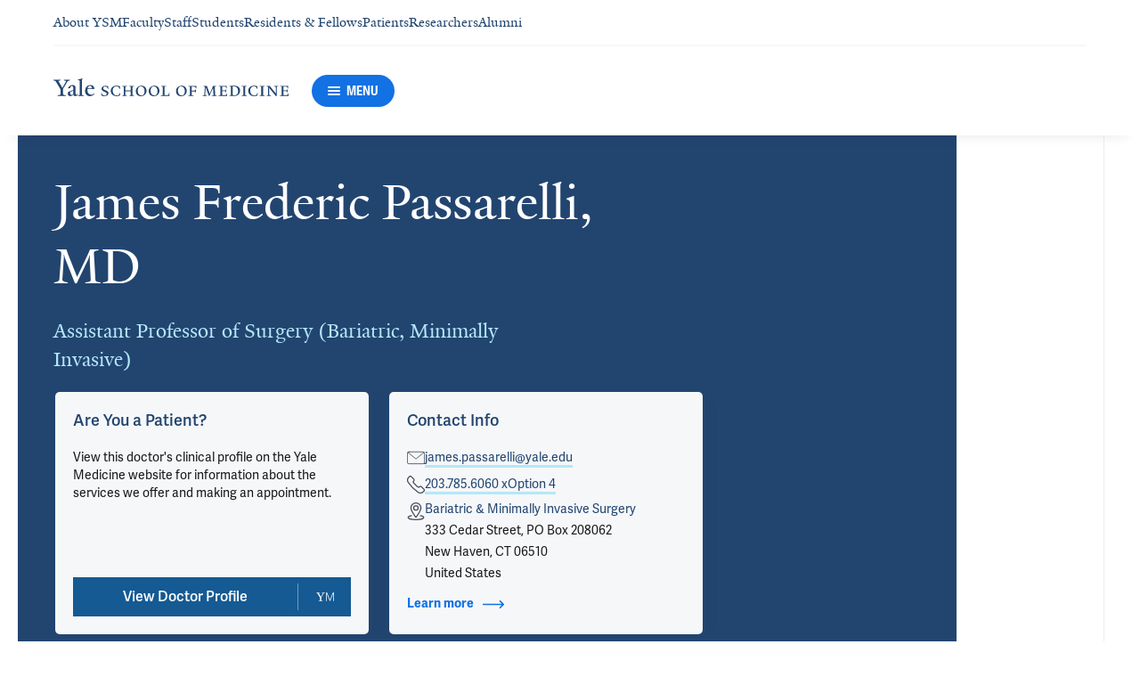

--- FILE ---
content_type: text/css
request_url: https://cdn1.medicine.yale.edu/build/2944.de1cb0800f5064b0cb14.css
body_size: 15236
content:
.profile-badge{display:flex;align-items:center}.profile-badge__image-container{width:2.5rem;min-width:2.5rem;height:2.5rem;margin-right:.9375rem}.profile-badge__image{width:100%;max-width:100%;height:100%;max-height:100%;border-radius:50%;margin:auto;object-fit:cover}.card{width:100%;height:100%;padding:1.25rem;border-radius:.3125rem;background-color:#fff;box-shadow:0 .3125rem 1.25rem #22457014}@media print{.card{break-inside:avoid}}.card--color-mode--light-grey{background-color:#f6f7f9}.card--color-mode--yale-blue{background-color:#155a93}.profile-details-card-link__icon{width:1.5rem;height:1.5rem}.profile-details-appointment-card{display:flex;min-height:11.25rem;flex-direction:column}.profile-details-appointment-card__academic-unit{margin-bottom:1.25rem;color:#224570;font-family:Yale New,serif;font-size:1.125rem;font-weight:700;line-height:1.5rem}@media (min-width: 48.0625rem){.profile-details-appointment-card__academic-unit{font-size:1.5rem;line-height:2rem}}.profile-details-appointment-card__title{font-family:adelle-sans,serif;font-size:.875rem;font-weight:700;line-height:1.25rem;color:#224570}.profile-details-appointment-card__type{font-family:adelle-sans,serif;font-size:.875rem;font-weight:400;line-height:1.25rem;margin-top:.5rem;color:#444c57}.profile-details-appointment-card__link{width:100%;margin-top:auto}.profile-details-appointment-list{margin-bottom:2rem}.profile-details-content-section{margin-bottom:2.875rem}.profile-details-content-section:last-child{margin-bottom:0}.profile-details-content-section__heading{font-family:Yale New,serif;font-size:1.25rem;font-weight:400;line-height:1.75rem;display:inline-block;padding:.625rem 3.75rem .625rem 1.25rem;margin-left:-1.25rem;background:linear-gradient(90deg,#f6f7f9,#ebedf0 125%);clip-path:polygon(0 0,88% 0,100% 100%,0% 100%);color:#224570}@media (min-width: 48.0625rem){.profile-details-content-section__heading{font-size:2rem;line-height:2.25rem}}@media (min-width: 48.0625rem){.profile-details-content-section__heading{padding-right:5rem;padding-left:2.5rem;margin-left:-2.5rem}}@media (min-width: 64.0625rem){.profile-details-content-section__heading{padding-left:2.5rem;margin-left:-2.5rem}}@media (min-width: 90.0625rem){.profile-details-content-section__heading{padding-left:3.75rem;margin-left:-3.75rem}}.profile-details-content-section__content{padding-top:1.875rem}.profile-details-bio-content-section__bio ol{margin-left:3.375rem;list-style:revert-layer;list-style-position:outside;margin-bottom:.75rem}.profile-details-bio-content-section__bio ol>li{padding:.3125rem 0 .3125rem 1rem}.profile-details-bio-content-section__bio ol>li:first-child{padding-top:0}.profile-details-bio-content-section__bio ol>li:last-child{padding-bottom:0}.profile-details-bio-content-section__bio ul{margin-left:3.375rem;list-style:revert-layer;list-style-position:outside;margin-top:.75rem;margin-bottom:.75rem}.profile-details-bio-content-section__bio ul>li{padding:.3125rem 0 .3125rem 1rem}.profile-details-bio-content-section__bio ul>li:first-child{padding-top:0}.profile-details-bio-content-section__bio ul>li:last-child{padding-bottom:0}.profile-details-bio-content-section__bio b,.profile-details-bio-content-section__bio strong{font-weight:700}.profile-details-bio-content-section__bio em,.profile-details-bio-content-section__bio i{font-style:italic}.profile-details-bio-content-section__bio a{border-top:.125rem solid rgba(0,0,0,0);border-bottom:.1875rem solid #b4e7f8;cursor:pointer;line-height:100%;text-decoration:none;transition:background-color .15s;color:inherit}.profile-details-bio-content-section__bio a:focus,.profile-details-bio-content-section__bio a:hover{border-top:.125rem solid #b4e7f8;border-bottom:.1875rem solid #b4e7f8;background-color:#b4e7f8}.profile-details-bio-content-section__bio p{margin-top:.75rem;margin-bottom:0}.profile-details-bio-content-section__bio p:first-of-type{margin-top:0}.profile-details-bio-content-section__bio hr{border:none;border-top:.0625rem solid #ebedf0;margin:1.5rem 0}.profile-details-bio-content-section__bio code,.profile-details-bio-content-section__bio kbd,.profile-details-bio-content-section__bio pre,.profile-details-bio-content-section__bio samp{font-family:Menlo,Monaco,Consolas,Courier New,monospace}.profile-details-bio-content-section__bio pre{display:block;overflow:auto;padding:.625rem;border:.0625rem solid #8d949e;background-color:#f6f7f9;color:#191919;font-size:.8125rem;line-height:1.4;word-break:break-all;word-wrap:break-word}.profile-details-bio-content-section__bio sup{font-size:smaller;vertical-align:super}.profile-details-bio-content-section__bio sub{font-size:smaller;vertical-align:sub}.profile-details-bio-content-section__bio table{width:100%}.profile-details-bio-content-section__bio table th,.profile-details-bio-content-section__bio table td{padding:.9375rem;border-top:.0625rem solid #d2d9e2}.profile-details-bio-content-section__bio table.alt-blue th{font-family:adelle-sans,serif;font-size:.875rem;font-weight:400;line-height:1.25rem;padding:.9375rem;border-bottom:.125rem solid #224570;color:#224570;font-weight:700}.profile-details-bio-content-section__bio table.alt-blue td{font-family:adelle-sans,serif;font-size:.875rem;font-weight:400;line-height:1.25rem;padding:.9375rem;color:#191919}.profile-details-bio-content-section__bio table.alt-blue th,.profile-details-bio-content-section__bio table.alt-blue td{text-align:center}.profile-details-bio-content-section__bio table.alt-blue tbody tr:nth-child(odd){background-color:#ebfbfc}.profile-details-bio-content-section__bio table.alt-blue tbody tr:nth-child(2n){background-color:#fff}.profile-details-bio-content-section__bio table.alt-salmon th{font-family:adelle-sans,serif;font-size:.875rem;font-weight:400;line-height:1.25rem;padding:.9375rem;border-bottom:.125rem solid #224570;color:#224570;font-weight:700}.profile-details-bio-content-section__bio table.alt-salmon td{font-family:adelle-sans,serif;font-size:.875rem;font-weight:400;line-height:1.25rem;padding:.9375rem;color:#191919}.profile-details-bio-content-section__bio table.alt-salmon th,.profile-details-bio-content-section__bio table.alt-salmon td{text-align:center}.profile-details-bio-content-section__bio table.alt-salmon tbody tr:nth-child(odd){background-color:#fffaf4}.profile-details-bio-content-section__bio table.alt-salmon tbody tr:nth-child(2n){background-color:#fff}.profile-details-bio-content-section__bio table.alt-grey th{font-family:adelle-sans,serif;font-size:.875rem;font-weight:400;line-height:1.25rem;padding:.9375rem;border-bottom:.125rem solid #224570;color:#224570;font-weight:700}.profile-details-bio-content-section__bio table.alt-grey td{font-family:adelle-sans,serif;font-size:.875rem;font-weight:400;line-height:1.25rem;padding:.9375rem;color:#191919}.profile-details-bio-content-section__bio table.alt-grey th,.profile-details-bio-content-section__bio table.alt-grey td{text-align:center}.profile-details-bio-content-section__bio table.alt-grey tbody tr:nth-child(odd){background-color:#f6f7f9}.profile-details-bio-content-section__bio table.alt-grey tbody tr:nth-child(2n){background-color:#fff}.profile-details-bio-content-section__bio table.solid-blue th{font-family:adelle-sans,serif;font-size:.875rem;font-weight:400;line-height:1.25rem;padding:.9375rem;border-bottom:.125rem solid #224570;color:#224570;font-weight:700}.profile-details-bio-content-section__bio table.solid-blue td{font-family:adelle-sans,serif;font-size:.875rem;font-weight:400;line-height:1.25rem;padding:.9375rem;color:#191919}.profile-details-bio-content-section__bio table.solid-blue th,.profile-details-bio-content-section__bio table.solid-blue td{text-align:center}.profile-details-bio-content-section__bio table.solid-blue tr{background-color:#ebfbfc}.profile-details-bio-content-section__bio table.solid-salmon th{font-family:adelle-sans,serif;font-size:.875rem;font-weight:400;line-height:1.25rem;padding:.9375rem;border-bottom:.125rem solid #224570;color:#224570;font-weight:700}.profile-details-bio-content-section__bio table.solid-salmon td{font-family:adelle-sans,serif;font-size:.875rem;font-weight:400;line-height:1.25rem;padding:.9375rem;color:#191919}.profile-details-bio-content-section__bio table.solid-salmon th,.profile-details-bio-content-section__bio table.solid-salmon td{text-align:center}.profile-details-bio-content-section__bio table.solid-salmon tr{background-color:#fffaf4}.profile-details-bio-content-section__bio table.solid-grey th{font-family:adelle-sans,serif;font-size:.875rem;font-weight:400;line-height:1.25rem;padding:.9375rem;border-bottom:.125rem solid #224570;color:#224570;font-weight:700}.profile-details-bio-content-section__bio table.solid-grey td{font-family:adelle-sans,serif;font-size:.875rem;font-weight:400;line-height:1.25rem;padding:.9375rem;color:#191919}.profile-details-bio-content-section__bio table.solid-grey th,.profile-details-bio-content-section__bio table.solid-grey td{text-align:center}.profile-details-bio-content-section__bio table.solid-grey tr{background-color:#f6f7f9}.profile-details-bio-content-section__bio table.plain th{font-family:adelle-sans,serif;font-size:.875rem;font-weight:400;line-height:1.25rem;padding:.9375rem;border-bottom:.125rem solid #224570;color:#224570;font-weight:700}.profile-details-bio-content-section__bio table.plain td{font-family:adelle-sans,serif;font-size:.875rem;font-weight:400;line-height:1.25rem;padding:.9375rem;color:#191919}.profile-details-bio-content-section__bio table.plain th,.profile-details-bio-content-section__bio table.plain td,.profile-details-bio-content-section__bio table.table-align-center th,.profile-details-bio-content-section__bio table.table-align-center td{text-align:center}.profile-details-bio-content-section__bio table.table-align-left th,.profile-details-bio-content-section__bio table.table-align-left td{text-align:left}.profile-details-bio-content-section__bio table.table-align-right th,.profile-details-bio-content-section__bio table.table-align-right td{text-align:right}.profile-details-bio-content-section__bio h1{font-family:Yale New,serif;font-size:2rem;font-weight:400;line-height:2.25rem;margin-bottom:2rem;color:#224570}@media (min-width: 48.0625rem){.profile-details-bio-content-section__bio h1{font-size:3.75rem;line-height:4.5rem}}.profile-details-bio-content-section__bio h2{font-family:Yale New,serif;font-size:1.5rem;font-weight:400;line-height:2rem;margin-top:1.25rem;margin-bottom:1.25rem}@media (min-width: 48.0625rem){.profile-details-bio-content-section__bio h2{font-size:2.5rem;line-height:3rem}}.profile-details-bio-content-section__bio h3{font-family:Yale New,serif;font-size:1.25rem;font-weight:400;line-height:1.75rem;margin-top:1.25rem;margin-bottom:1.25rem;color:#224570}@media (min-width: 48.0625rem){.profile-details-bio-content-section__bio h3{font-size:2rem;line-height:2.25rem}}.profile-details-bio-content-section__bio h4{font-family:Yale New,serif;font-size:1.5rem;font-weight:400;line-height:2rem;margin-top:1.25rem;margin-bottom:1.25rem}.profile-details-bio-content-section__bio h5{font-family:adelle-sans,serif;font-size:1rem;font-weight:600;line-height:1.25rem;margin-top:1.25rem;margin-bottom:1.25rem}@media (min-width: 48.0625rem){.profile-details-bio-content-section__bio h5{font-size:1.125rem;line-height:1.5rem}}.profile-details-bio-content-section__bio h6{margin-top:1.25rem;margin-bottom:1.25rem}.profile-details-bio-content-section__bio-last-modified-date{font-family:adelle-sans,serif;font-size:.875rem;font-weight:400;line-height:1.25rem;margin-top:1.5rem;color:#444c57;font-style:italic}.profile-details-board-certification-card__specialty{font-size:1.125rem;line-height:1.5rem;font-family:Yale New,serif;color:#224570;font-weight:700}@media (min-width: 48.0625rem){.profile-details-board-certification-card__specialty{font-size:1.5rem;line-height:2rem;margin-bottom:1rem}}.profile-details-board-certification-card__container{display:flex;flex-direction:column}@media (min-width: 48.0625rem){.profile-details-board-certification-card__container{flex-direction:row}}.profile-details-board-certification-card__label,.profile-details-board-certification-card__info{font-family:adelle-sans,serif;font-size:.875rem;font-weight:400;line-height:1.25rem;color:#444c57;font-weight:500}.profile-details-board-certification-card__label{margin-top:1rem}@media (min-width: 48.0625rem){.profile-details-board-certification-card__label{margin-top:0}}.profile-details-board-certification-card__info{margin-top:.5rem;color:#191919}@media (min-width: 48.0625rem){.profile-details-board-certification-card__info{padding-left:.625rem;margin-top:0;margin-bottom:1rem}}.profile-details-education-list__item{display:flex;flex-direction:row;margin-bottom:1.5rem}@media print{.profile-details-education-list__item{break-inside:avoid}}.profile-details-education-list__item:last-child{margin-bottom:0}.profile-details-education-list__container{display:flex;width:100%;flex-direction:column}@media (min-width: 48.0625rem){.profile-details-education-list__container{flex-direction:row}}.profile-details-education-list__marker{position:relative;width:.9375rem;margin:0 2.25rem}.profile-details-education-list__marker:after{position:absolute;top:.375rem;bottom:-2.1875rem;left:.25rem;width:.125rem;background-color:#224570;content:""}@media (min-width: 48.0625rem){.profile-details-education-list__marker:after{top:.625rem}}.profile-details-education-list__marker--last:after{content:none}.profile-details-education-list__marker-icon{width:.625rem;min-width:.625rem;height:.625rem;position:absolute;z-index:1;top:.3125rem}@media (min-width: 48.0625rem){.profile-details-education-list__marker-icon{top:.5625rem}}.profile-details-education-list__degree{width:100%;max-width:18.125rem;margin-bottom:.5rem;color:#224570;font-family:adelle-sans,serif;font-size:1rem;font-weight:500;line-height:1.25rem}@media (min-width: 48.0625rem){.profile-details-education-list__degree{padding-right:1.25rem;margin-bottom:0;font-size:1.125rem;line-height:1.75rem}}.profile-details-education-list__institution{word-break:break-all;word-break:break-word;width:100%;font-family:adelle-sans,serif;font-size:1.125rem;line-height:1.75rem}.organization-hyperlink-list__item{display:inline;margin-right:.3125rem}.organization-hyperlink-list__item:after{content:""}.organization-hyperlink-list__item:last-child{margin-right:0}.organization-hyperlink-list__item:last-child:after{content:""}.organization-link-list__icon{width:1.5rem;height:1.5rem}.profile-details-organization-list__header{font-size:1.125rem;line-height:1.5rem;font-family:Yale New,serif;margin-bottom:1.5rem;color:#224570}@media (min-width: 48.0625rem){.profile-details-organization-list__header{font-size:1.5rem;line-height:2rem}}.profile-details-organization-list__list{font-family:adelle-sans,serif;font-size:.875rem;font-weight:400;line-height:1.25rem}@media (min-width: 48.0625rem){.profile-details-organization-list__list{font-size:1.125rem;line-height:1.75rem}}.profile-details-about-section-content__workday-title{font-family:Yale New,serif;font-size:1.125rem;line-height:1.5rem}@media (min-width: 48.0625rem){.profile-details-about-section-content__workday-title{font-size:1.5rem;line-height:2rem}}.profile-details-about-section-content__custom-title{font-family:adelle-sans,serif;font-size:1rem;font-weight:600;line-height:1.25rem;margin-top:1.25rem;color:#224570;font-weight:500}@media (min-width: 48.0625rem){.profile-details-about-section-content__custom-title{font-size:1.125rem;line-height:1.5rem}}.profile-details-about-section-content__non-yale-heading{font-size:1.125rem;line-height:1.5rem;font-family:Yale New,serif;margin-top:1.25rem;color:#224570}@media (min-width: 48.0625rem){.profile-details-about-section-content__non-yale-heading{font-size:1.5rem;line-height:2rem}}.profile-details-quote{font-family:Yale New,serif;font-size:1.5rem;font-weight:400;line-height:2rem;word-break:break-all;word-break:break-word;position:relative;display:block;padding:0;color:#224570;font-family:Yale New Italic,serif;text-align:left}@media (min-width: 48.0625rem){.profile-details-quote{font-size:2.5rem;line-height:3rem}}.profile-details-quote__quote{margin-bottom:1.5rem;color:#b4e7f8;font-size:1.25rem;line-height:1.75rem}@media (min-width: 48.0625rem){.profile-details-quote__quote{font-size:2rem;line-height:3rem}}.profile-details-quote__quote:before{content:"\201c"}.profile-details-quote__quote:after{content:"\201d"}.profile-details-quote__attribution{display:block;color:#fff;font-family:Yale New,serif;font-size:1.125rem;line-height:1.5rem}@media (min-width: 48.0625rem){.profile-details-quote__attribution{font-size:1.5rem;line-height:2rem}}.profile-details-statement{margin-bottom:0;color:#b4e7f8;font-family:Yale New,serif;font-size:1.25rem;line-height:1.75rem}@media (min-width: 48.0625rem){.profile-details-statement{font-size:2rem;line-height:3rem}}.profile-details-about-section-cv-download-button{width:100%}@media print{.profile-details-about-section-cv-download-button{break-inside:avoid}}.profile-details-about-section-cv-download-button__icon{width:1.5rem;height:1.5rem}.profile-details-website-button{width:100%}@media print{.profile-details-website-button{break-inside:avoid}}.profile-details-website-button__icon{width:1.5rem;height:1.5rem}@media print{.profile-details-ym-link{break-inside:avoid}}.profile-details-ym-link__container{font-family:adelle-sans,serif;font-size:.875rem;font-weight:400;line-height:1.25rem;display:flex;flex-direction:column;padding:.875rem;border:.0625rem solid #207cb4;background-color:#fff;color:#191919}.profile-details-ym-link__description{margin-bottom:.625rem}.profile-details-ym-link__icon{width:1.5rem;min-width:1.5rem;height:1.5rem}.profile-details-ym-link__header{display:flex;align-items:center;padding:.75rem .625rem;background-color:#155a93;gap:.3125rem}.profile-details-ym-link__ym-icon-container{width:3.4375rem;min-width:3.4375rem;height:3.4375rem;display:flex;align-items:center;justify-content:center;border-radius:50%;background-color:#fff}.profile-details-ym-link__ym-icon{width:1.5rem;min-width:1.5rem;height:1.5rem;color:#155a93}.profile-details-ym-link__title{font-family:Yale New,serif;font-size:1.5rem;font-weight:400;line-height:2rem;padding:0 .9375rem;color:#fff}.profile-details-section-content{display:flex;flex-direction:column;padding:1.875rem 1.25rem 3.75rem}@media (min-width: 48.0625rem){.profile-details-section-content{padding-right:2.5rem;padding-left:2.5rem}}@media (min-width: 64.0625rem){.profile-details-section-content{flex-direction:row;padding-right:2.5rem;padding-left:2.5rem}}@media (min-width: 90.0625rem){.profile-details-section-content{padding-right:3.75rem;padding-left:3.75rem}}@media print and (min-width: 64.0625rem){.profile-details-section-content{flex-direction:column;padding-right:2.5rem;padding-left:2.5rem}}@media print and (min-width: 90.0625rem){.profile-details-section-content{padding-right:2.5rem;padding-left:2.5rem}}.profile-details-section-content__main{width:100%}@media (min-width: 64.0625rem){.profile-details-section-content__main{padding-right:1.25rem;border-right:.0625rem solid #ebedf0}}@media (min-width: 90.0625rem){.profile-details-section-content__main{padding-right:2.5rem}}@media print and (min-width: 64.0625rem){.profile-details-section-content__main{padding-right:0;border-right:none}}@media print and (min-width: 90.0625rem){.profile-details-section-content__main{padding-right:0}}@media (min-width: 64.0625rem){.profile-details-section-content__main{width:calc(100% - 19.375rem)}}@media (min-width: 90.0625rem){.profile-details-section-content__main{width:calc(100% - 20.625rem)}}@media print and (min-width: 64.0625rem){.profile-details-section-content__main{width:100%}}@media print and (min-width: 90.0625rem){.profile-details-section-content__main{width:100%}}.profile-details-section-content__sidebar{margin-top:2.875rem}.profile-details-section-content__sidebar:empty{margin-top:0}@media (min-width: 64.0625rem){.profile-details-section-content__sidebar{width:19.375rem;min-width:19.375rem;padding-left:1.25rem;margin-top:0}}@media (min-width: 90.0625rem){.profile-details-section-content__sidebar{width:20.625rem;min-width:20.625rem;padding-left:2.5rem}}@media print and (min-width: 64.0625rem){.profile-details-section-content__sidebar{width:100%;min-width:100%;padding-left:0;margin-top:2.875rem}}@media print and (min-width: 90.0625rem){.profile-details-section-content__sidebar{width:100%;min-width:100%;padding-left:0}}.profile-details-section-content--with-empty-sidebar .profile-details-section-content__sidebar{display:none}@media (min-width: 64.0625rem){.profile-details-section-content--with-empty-sidebar .profile-details-section-content__sidebar{display:block}}@media (min-width: 64.0625rem){.profile-details-section-content--without-sidebar .profile-details-section-content__main{width:100%;padding-right:0;border-right:none}}.profile-details-section-header{padding:2.5rem 1.25rem;background-color:#224570}@media print{.profile-details-section-header{break-inside:avoid}}@media (min-width: 48.0625rem){.profile-details-section-header{padding-right:2.5rem;padding-left:2.5rem}}@media (min-width: 64.0625rem){.profile-details-section-header{padding-right:2.5rem;padding-left:2.5rem}}@media (min-width: 90.0625rem){.profile-details-section-header{padding-right:3.75rem;padding-left:3.75rem}}.profile-details-section-header__heading{font-family:Yale New,serif;font-size:1.5rem;font-weight:400;line-height:2rem;color:#fff}@media (min-width: 48.0625rem){.profile-details-section-header__heading{font-size:2.5rem;line-height:3rem}}.profile-details-section-header__content{margin-top:1.5rem;color:#fff}.profile-accordion-item-button{display:flex;align-items:center;cursor:pointer}.profile-accordion-item-button:focus-visible{outline:.125rem solid #191919;outline-offset:.25rem}.profile-accordion-item-button:hover .profile-accordion-item-button__label,.profile-accordion-item-button:focus .profile-accordion-item-button__label{color:#12253c}.profile-accordion-item-button:active .profile-accordion-item-button__label{color:#1a3556}.profile-accordion-item-button--color-mode--black .profile-accordion-item-button__label{color:#191919}.profile-accordion-item-button--thickness-mode--bold .profile-accordion-item-button__label{font-weight:700}.profile-accordion-item-button--text-size-mode--medium .profile-accordion-item-button__label{font-size:1rem;line-height:1.25rem}.profile-accordion-item-button--content-alignment-mode--space-between{justify-content:space-between}.profile-accordion-item-button__label{font-family:adelle-sans,serif;font-size:.875rem;font-weight:400;line-height:1.25rem;margin-right:.625rem;color:#224570}.achievement-card{position:relative;padding:2.8125rem 1.25rem 2.5rem}.achievement-card--type--activity .achievement-card__label{background-color:#b4e7f8;color:#224570}.achievement-card--type--honor .achievement-card__label{background-color:#1271e3;color:#fff}.achievement-card--type--service .achievement-card__label{background-color:#224570;color:#fff}.achievement-card__title{font-family:Yale New,serif;font-size:1.5rem;font-weight:400;line-height:2rem;margin-bottom:.9375rem}.achievement-card__label{font-family:adelle-sans,serif;font-size:.875rem;font-weight:700;line-height:1.25rem;position:absolute;top:0;right:0;padding:.4375rem .625rem;text-transform:capitalize}.achievement-card__metadata-list{display:flex;flex-direction:column;row-gap:1.25rem;margin-bottom:1rem}@media (min-width: 48.0625rem){.achievement-card__metadata-list{flex-direction:row;flex-wrap:wrap}}.achievement-card__metadata-container{display:flex}.achievement-card__metadata{font-family:adelle-sans,serif;font-size:.875rem;font-weight:700;line-height:1.25rem;color:#444c57}.achievement-card__metadata--highlighted{color:#224570}@media (min-width: 48.0625rem){.achievement-card__metadata,.achievement-card__details-button-container{align-self:center}}.achievement-card__separator{display:none}@media (min-width: 48.0625rem){.achievement-card__separator{position:relative;display:block;padding-left:1.875rem}}.achievement-card__separator:after{position:absolute;top:0;right:-.125rem;left:.9375rem;width:.125rem;height:100%;background-color:#ebedf0;content:""}.achievement-card__details-container{display:none;margin-top:1.5625rem;opacity:0}.achievement-card__details-container--expanded{display:block;animation:fade-in .35s ease-out;opacity:1}.achievement-card__description{font-family:adelle-sans,serif;font-size:.875rem;font-weight:400;line-height:1.25rem;margin-bottom:1rem}.achievement-card__metadata--color-mode--black{color:#191919}.achievement-activity-card__metadata-list{display:flex;flex-direction:column;row-gap:.9375rem;margin-bottom:1.25rem}@media (min-width: 48.0625rem){.achievement-activity-card__metadata-list{flex-direction:row;flex-wrap:wrap}}.achievement-activity-card__metadata-container{display:flex}.achievement-activity-card__metadata-item{font-family:adelle-sans,serif;font-size:.875rem;font-weight:400;line-height:1.25rem;display:flex;align-items:center}.achievement-activity-card__metadata-item-icon{width:1.25rem;min-width:1.25rem;height:1.25rem;margin-right:.625rem}.achievement-activity-card__location-counter{margin-left:.3125rem;font-style:italic}.achievement-activity-card__metadata-separator{display:none}@media (min-width: 48.0625rem){.achievement-activity-card__metadata-separator{position:relative;display:block;padding-left:1.875rem}}.achievement-activity-card__metadata-separator:after{position:absolute;top:0;right:-.125rem;left:.9375rem;width:.125rem;height:100%;background-color:#ebedf0;content:""}.achievement-activity-card__sponsor-metadata-label{font-family:adelle-sans,serif;font-size:.875rem;font-weight:400;line-height:1.25rem;color:#444c57;font-weight:600;margin-right:.625rem}.achievement-activity-card__related-items-wrapper{display:flex;flex-direction:column;margin-top:1.875rem;column-gap:2.5rem;row-gap:1.875rem}@media (min-width: 48.0625rem){.achievement-activity-card__related-items-wrapper{flex-direction:row}}.achievement-activity-card__related-items-container{display:flex;width:100%;flex-direction:column}.achievement-activity-card__related-items-label,.achievement-activity-card__abstract-label{font-family:adelle-sans,serif;font-size:.875rem;font-weight:400;line-height:1.25rem;color:#444c57;font-weight:600;margin-bottom:.9375rem}.achievement-activity-card__related-item{margin-bottom:.9375rem}.achievement-activity-card__related-item:last-child{margin-bottom:0}.achievement-activity-card__collaborator{color:inherit;cursor:pointer;text-decoration:none;display:flex;align-items:center}.achievement-activity-card__collaborator-info{font-family:adelle-sans,serif;font-size:.875rem;font-weight:400;line-height:1.25rem;display:flex;flex-direction:column;color:#444c57;row-gap:.125rem}.achievement-activity-card__collaborator-info--with-active-profile .achievement-activity-card__collaborator-name{color:#224570}.achievement-activity-card__collaborator-info--with-organization .achievement-activity-card__collaborator-name{border-bottom:.0625rem solid #444c57}.achievement-activity-card__collaborator-icon{width:1.5625rem;min-width:1.5625rem;height:1.5625rem;margin-left:.9375rem;color:#1271e3}.achievement-activity-card__abstract-container{display:flex;flex-direction:column;margin-top:1.875rem}.achievement-activity-card__abstract{font-size:1rem;line-height:1.5rem;font-family:adelle-sans,serif;margin:0}.achievement-honor-card__metadata-list{display:flex;flex-direction:column;row-gap:.9375rem}@media (min-width: 48.0625rem){.achievement-honor-card__metadata-list{flex-direction:row;flex-wrap:wrap}}.achievement-honor-card__metadata-item{font-family:adelle-sans,serif;font-size:.875rem;font-weight:400;line-height:1.25rem;display:flex;align-items:center}.achievement-honor-card__metadata-item-icon{width:1.25rem;min-width:1.25rem;height:1.25rem;margin-right:.625rem}.achievement-service-card__description,.achievement-service-card__organization{font-family:adelle-sans,serif;font-size:.875rem;font-weight:400;line-height:1.25rem;margin-bottom:1rem}.achievement-service-card__organization{color:#224570}.profile-details-stats-group{display:flex;flex-direction:column}.profile-details-stats-group__title{font-family:Yale New,serif;font-size:1.25rem;font-weight:400;line-height:1.75rem;margin-bottom:1.5625rem;color:#b4e7f8}@media (min-width: 48.0625rem){.profile-details-stats-group__title{font-size:2rem;line-height:2.25rem}}.profile-details-stats-group__item{display:flex;align-items:center;margin-bottom:.9375rem}.profile-details-stats-group__item:last-child{margin-bottom:0}.profile-details-stats-group__item-icon{width:1.25rem;min-width:1.25rem;height:1.25rem;margin-right:.625rem;color:#8d949e}.profile-details-stats-group__item-value{font-family:adelle-sans,serif,serif;font-size:.875rem;font-weight:lighter;line-height:1.375rem}.profile-details-stats-group__link{margin-top:1.5625rem}.profile-details-see-all-button{display:flex;justify-content:center;margin-top:2.5rem}@media print{.profile-details-see-all-button{break-inside:avoid}}.profile-details-see-all-button__icon{width:1.5rem;height:1.5rem}.profile-details-see-all-button__wrapper{width:100%}.profile-details-see-all-button--width-mode--small .profile-details-see-all-button__wrapper{max-width:18.75rem}.profile-details-see-all-button--width-mode--normal .profile-details-see-all-button__wrapper{max-width:21.875rem}.profile-details-see-all-button--width-mode--large .profile-details-see-all-button__wrapper{max-width:28.125rem}.profile-details-see-all-button--without-top-indent{margin-top:0}.profile-details-ym-card-link-content{display:flex;align-items:center;margin-top:auto;color:#155a93}.profile-details-ym-card-link-content:focus .profile-details-ym-card-link-content__arrow-icon,.profile-details-ym-card-link-content:focus .profile-details-ym-card-link-content__content,.profile-details-ym-card-link-content:hover .profile-details-ym-card-link-content__arrow-icon,.profile-details-ym-card-link-content:hover .profile-details-ym-card-link-content__content{color:#1066cc}.profile-details-ym-card-link-content:active .profile-details-ym-card-link-content__arrow-icon,.profile-details-ym-card-link-content:active .profile-details-ym-card-link-content__content{color:#0e5ab6}.profile-details-ym-card-link-content__content{font-family:adelle-sans,serif;font-size:.875rem;font-weight:700;line-height:1.25rem}.profile-details-ym-card-link-content__ym-icon,.profile-details-ym-card-link-content__arrow-icon{width:1.375rem;min-width:1.375rem;height:1.375rem}.profile-details-ym-card-link-content__ym-icon{margin-right:.625rem}.profile-details-ym-card-link-content__arrow-icon{margin-left:.625rem}.profile-details-fact-sheet-card{display:flex;flex-direction:column}.profile-details-fact-sheet-card__title{font-family:Yale New,serif;font-size:1.5rem;font-weight:400;line-height:2rem;display:inline-block;margin-bottom:1.25rem;color:#191919}.profile-details-fact-sheet-card__title ol{margin-left:3.375rem;list-style:revert-layer;list-style-position:outside;margin-bottom:.75rem}.profile-details-fact-sheet-card__title ol>li{padding:.3125rem 0 .3125rem 1rem}.profile-details-fact-sheet-card__title ol>li:first-child{padding-top:0}.profile-details-fact-sheet-card__title ol>li:last-child{padding-bottom:0}.profile-details-fact-sheet-card__title ul{margin-left:3.375rem;list-style:revert-layer;list-style-position:outside;margin-top:.75rem;margin-bottom:.75rem}.profile-details-fact-sheet-card__title ul>li{padding:.3125rem 0 .3125rem 1rem}.profile-details-fact-sheet-card__title ul>li:first-child{padding-top:0}.profile-details-fact-sheet-card__title ul>li:last-child{padding-bottom:0}.profile-details-fact-sheet-card__title b,.profile-details-fact-sheet-card__title strong{font-weight:700}.profile-details-fact-sheet-card__title em,.profile-details-fact-sheet-card__title i{font-style:italic}.profile-details-fact-sheet-card__title a{border-top:.125rem solid rgba(0,0,0,0);border-bottom:.1875rem solid #b4e7f8;cursor:pointer;line-height:100%;text-decoration:none;transition:background-color .15s;color:inherit}.profile-details-fact-sheet-card__title a:focus,.profile-details-fact-sheet-card__title a:hover{border-top:.125rem solid #b4e7f8;border-bottom:.1875rem solid #b4e7f8;background-color:#b4e7f8}.profile-details-fact-sheet-card__title p{margin-top:.75rem;margin-bottom:0}.profile-details-fact-sheet-card__title p:first-of-type{margin-top:0}.profile-details-fact-sheet-card__title hr{border:none;border-top:.0625rem solid #ebedf0;margin:1.5rem 0}.profile-details-fact-sheet-card__title code,.profile-details-fact-sheet-card__title kbd,.profile-details-fact-sheet-card__title pre,.profile-details-fact-sheet-card__title samp{font-family:Menlo,Monaco,Consolas,Courier New,monospace}.profile-details-fact-sheet-card__title pre{display:block;overflow:auto;padding:.625rem;border:.0625rem solid #8d949e;background-color:#f6f7f9;color:#191919;font-size:.8125rem;line-height:1.4;word-break:break-all;word-wrap:break-word}.profile-details-fact-sheet-card__title sup{font-size:smaller;vertical-align:super}.profile-details-fact-sheet-card__title sub{font-size:smaller;vertical-align:sub}.profile-details-fact-sheet-card__title table{width:100%}.profile-details-fact-sheet-card__title table th,.profile-details-fact-sheet-card__title table td{padding:.9375rem;border-top:.0625rem solid #d2d9e2}.profile-details-fact-sheet-card__title table.alt-blue th{font-family:adelle-sans,serif;font-size:.875rem;font-weight:400;line-height:1.25rem;padding:.9375rem;border-bottom:.125rem solid #224570;color:#224570;font-weight:700}.profile-details-fact-sheet-card__title table.alt-blue td{font-family:adelle-sans,serif;font-size:.875rem;font-weight:400;line-height:1.25rem;padding:.9375rem;color:#191919}.profile-details-fact-sheet-card__title table.alt-blue th,.profile-details-fact-sheet-card__title table.alt-blue td{text-align:center}.profile-details-fact-sheet-card__title table.alt-blue tbody tr:nth-child(odd){background-color:#ebfbfc}.profile-details-fact-sheet-card__title table.alt-blue tbody tr:nth-child(2n){background-color:#fff}.profile-details-fact-sheet-card__title table.alt-salmon th{font-family:adelle-sans,serif;font-size:.875rem;font-weight:400;line-height:1.25rem;padding:.9375rem;border-bottom:.125rem solid #224570;color:#224570;font-weight:700}.profile-details-fact-sheet-card__title table.alt-salmon td{font-family:adelle-sans,serif;font-size:.875rem;font-weight:400;line-height:1.25rem;padding:.9375rem;color:#191919}.profile-details-fact-sheet-card__title table.alt-salmon th,.profile-details-fact-sheet-card__title table.alt-salmon td{text-align:center}.profile-details-fact-sheet-card__title table.alt-salmon tbody tr:nth-child(odd){background-color:#fffaf4}.profile-details-fact-sheet-card__title table.alt-salmon tbody tr:nth-child(2n){background-color:#fff}.profile-details-fact-sheet-card__title table.alt-grey th{font-family:adelle-sans,serif;font-size:.875rem;font-weight:400;line-height:1.25rem;padding:.9375rem;border-bottom:.125rem solid #224570;color:#224570;font-weight:700}.profile-details-fact-sheet-card__title table.alt-grey td{font-family:adelle-sans,serif;font-size:.875rem;font-weight:400;line-height:1.25rem;padding:.9375rem;color:#191919}.profile-details-fact-sheet-card__title table.alt-grey th,.profile-details-fact-sheet-card__title table.alt-grey td{text-align:center}.profile-details-fact-sheet-card__title table.alt-grey tbody tr:nth-child(odd){background-color:#f6f7f9}.profile-details-fact-sheet-card__title table.alt-grey tbody tr:nth-child(2n){background-color:#fff}.profile-details-fact-sheet-card__title table.solid-blue th{font-family:adelle-sans,serif;font-size:.875rem;font-weight:400;line-height:1.25rem;padding:.9375rem;border-bottom:.125rem solid #224570;color:#224570;font-weight:700}.profile-details-fact-sheet-card__title table.solid-blue td{font-family:adelle-sans,serif;font-size:.875rem;font-weight:400;line-height:1.25rem;padding:.9375rem;color:#191919}.profile-details-fact-sheet-card__title table.solid-blue th,.profile-details-fact-sheet-card__title table.solid-blue td{text-align:center}.profile-details-fact-sheet-card__title table.solid-blue tr{background-color:#ebfbfc}.profile-details-fact-sheet-card__title table.solid-salmon th{font-family:adelle-sans,serif;font-size:.875rem;font-weight:400;line-height:1.25rem;padding:.9375rem;border-bottom:.125rem solid #224570;color:#224570;font-weight:700}.profile-details-fact-sheet-card__title table.solid-salmon td{font-family:adelle-sans,serif;font-size:.875rem;font-weight:400;line-height:1.25rem;padding:.9375rem;color:#191919}.profile-details-fact-sheet-card__title table.solid-salmon th,.profile-details-fact-sheet-card__title table.solid-salmon td{text-align:center}.profile-details-fact-sheet-card__title table.solid-salmon tr{background-color:#fffaf4}.profile-details-fact-sheet-card__title table.solid-grey th{font-family:adelle-sans,serif;font-size:.875rem;font-weight:400;line-height:1.25rem;padding:.9375rem;border-bottom:.125rem solid #224570;color:#224570;font-weight:700}.profile-details-fact-sheet-card__title table.solid-grey td{font-family:adelle-sans,serif;font-size:.875rem;font-weight:400;line-height:1.25rem;padding:.9375rem;color:#191919}.profile-details-fact-sheet-card__title table.solid-grey th,.profile-details-fact-sheet-card__title table.solid-grey td{text-align:center}.profile-details-fact-sheet-card__title table.solid-grey tr{background-color:#f6f7f9}.profile-details-fact-sheet-card__title table.plain th{font-family:adelle-sans,serif;font-size:.875rem;font-weight:400;line-height:1.25rem;padding:.9375rem;border-bottom:.125rem solid #224570;color:#224570;font-weight:700}.profile-details-fact-sheet-card__title table.plain td{font-family:adelle-sans,serif;font-size:.875rem;font-weight:400;line-height:1.25rem;padding:.9375rem;color:#191919}.profile-details-fact-sheet-card__title table.plain th,.profile-details-fact-sheet-card__title table.plain td,.profile-details-fact-sheet-card__title table.table-align-center th,.profile-details-fact-sheet-card__title table.table-align-center td{text-align:center}.profile-details-fact-sheet-card__title table.table-align-left th,.profile-details-fact-sheet-card__title table.table-align-left td{text-align:left}.profile-details-fact-sheet-card__title table.table-align-right th,.profile-details-fact-sheet-card__title table.table-align-right td{text-align:right}.profile-details-fact-sheet-card__title h1{font-family:Yale New,serif;font-size:2rem;font-weight:400;line-height:2.25rem;margin-bottom:2rem;color:#224570}@media (min-width: 48.0625rem){.profile-details-fact-sheet-card__title h1{font-size:3.75rem;line-height:4.5rem}}.profile-details-fact-sheet-card__title h2{font-family:Yale New,serif;font-size:1.5rem;font-weight:400;line-height:2rem;margin-top:1.25rem;margin-bottom:1.25rem}@media (min-width: 48.0625rem){.profile-details-fact-sheet-card__title h2{font-size:2.5rem;line-height:3rem}}.profile-details-fact-sheet-card__title h3{font-family:Yale New,serif;font-size:1.25rem;font-weight:400;line-height:1.75rem;margin-top:1.25rem;margin-bottom:1.25rem;color:#224570}@media (min-width: 48.0625rem){.profile-details-fact-sheet-card__title h3{font-size:2rem;line-height:2.25rem}}.profile-details-fact-sheet-card__title h4{font-family:Yale New,serif;font-size:1.5rem;font-weight:400;line-height:2rem;margin-top:1.25rem;margin-bottom:1.25rem}.profile-details-fact-sheet-card__title h5{font-family:adelle-sans,serif;font-size:1rem;font-weight:600;line-height:1.25rem;margin-top:1.25rem;margin-bottom:1.25rem}@media (min-width: 48.0625rem){.profile-details-fact-sheet-card__title h5{font-size:1.125rem;line-height:1.5rem}}.profile-details-fact-sheet-card__title h6{margin-top:1.25rem;margin-bottom:1.25rem}.profile-details-fact-sheet-card__link{margin-top:auto;text-decoration:none}.profile-details-specialty-info__header{font-size:1.125rem;line-height:1.5rem;font-family:Yale New,serif;color:#224570}@media (min-width: 48.0625rem){.profile-details-specialty-info__header{font-size:1.5rem;line-height:2rem}}.profile-details-specialty-info__specialties{font-size:1.125rem;line-height:1.75rem;font-family:adelle-sans,serif;margin-top:1.5rem}.profile-details-ym-news-link{color:inherit;cursor:pointer;text-decoration:none;display:flex;height:100%;flex-direction:column;row-gap:.9375rem}@media print{.profile-details-ym-news-link{break-inside:avoid}}.profile-details-ym-news-link__byline-date{font-family:adelle-sans,serif;font-size:.875rem;font-weight:700;line-height:1.25rem;color:#444c57}.profile-details-ym-news-link__image-container{position:relative;aspect-ratio:16/9}.profile-details-ym-news-link__image,.profile-details-ym-news-link__default-image{display:block;width:100%;max-width:100%;height:100%;max-height:100%;object-fit:cover}.profile-details-ym-news-link__default-image{position:absolute;display:flex}.profile-details-ym-news-link__title{font-family:Yale New,serif;font-size:1.5rem;font-weight:400;line-height:2rem;color:#191919}.profile-details-ym-news-link__title ol{margin-left:3.375rem;list-style:revert-layer;list-style-position:outside;margin-bottom:.75rem}.profile-details-ym-news-link__title ol>li{padding:.3125rem 0 .3125rem 1rem}.profile-details-ym-news-link__title ol>li:first-child{padding-top:0}.profile-details-ym-news-link__title ol>li:last-child{padding-bottom:0}.profile-details-ym-news-link__title ul{margin-left:3.375rem;list-style:revert-layer;list-style-position:outside;margin-top:.75rem;margin-bottom:.75rem}.profile-details-ym-news-link__title ul>li{padding:.3125rem 0 .3125rem 1rem}.profile-details-ym-news-link__title ul>li:first-child{padding-top:0}.profile-details-ym-news-link__title ul>li:last-child{padding-bottom:0}.profile-details-ym-news-link__title b,.profile-details-ym-news-link__title strong{font-weight:700}.profile-details-ym-news-link__title em,.profile-details-ym-news-link__title i{font-style:italic}.profile-details-ym-news-link__title a{border-top:.125rem solid rgba(0,0,0,0);border-bottom:.1875rem solid #b4e7f8;cursor:pointer;line-height:100%;text-decoration:none;transition:background-color .15s;color:inherit}.profile-details-ym-news-link__title a:focus,.profile-details-ym-news-link__title a:hover{border-top:.125rem solid #b4e7f8;border-bottom:.1875rem solid #b4e7f8;background-color:#b4e7f8}.profile-details-ym-news-link__title p{margin-top:.75rem;margin-bottom:0}.profile-details-ym-news-link__title p:first-of-type{margin-top:0}.profile-details-ym-news-link__title hr{border:none;border-top:.0625rem solid #ebedf0;margin:1.5rem 0}.profile-details-ym-news-link__title code,.profile-details-ym-news-link__title kbd,.profile-details-ym-news-link__title pre,.profile-details-ym-news-link__title samp{font-family:Menlo,Monaco,Consolas,Courier New,monospace}.profile-details-ym-news-link__title pre{display:block;overflow:auto;padding:.625rem;border:.0625rem solid #8d949e;background-color:#f6f7f9;color:#191919;font-size:.8125rem;line-height:1.4;word-break:break-all;word-wrap:break-word}.profile-details-ym-news-link__title sup{font-size:smaller;vertical-align:super}.profile-details-ym-news-link__title sub{font-size:smaller;vertical-align:sub}.profile-details-ym-news-link__title table{width:100%}.profile-details-ym-news-link__title table th,.profile-details-ym-news-link__title table td{padding:.9375rem;border-top:.0625rem solid #d2d9e2}.profile-details-ym-news-link__title table.alt-blue th{font-family:adelle-sans,serif;font-size:.875rem;font-weight:400;line-height:1.25rem;padding:.9375rem;border-bottom:.125rem solid #224570;color:#224570;font-weight:700}.profile-details-ym-news-link__title table.alt-blue td{font-family:adelle-sans,serif;font-size:.875rem;font-weight:400;line-height:1.25rem;padding:.9375rem;color:#191919}.profile-details-ym-news-link__title table.alt-blue th,.profile-details-ym-news-link__title table.alt-blue td{text-align:center}.profile-details-ym-news-link__title table.alt-blue tbody tr:nth-child(odd){background-color:#ebfbfc}.profile-details-ym-news-link__title table.alt-blue tbody tr:nth-child(2n){background-color:#fff}.profile-details-ym-news-link__title table.alt-salmon th{font-family:adelle-sans,serif;font-size:.875rem;font-weight:400;line-height:1.25rem;padding:.9375rem;border-bottom:.125rem solid #224570;color:#224570;font-weight:700}.profile-details-ym-news-link__title table.alt-salmon td{font-family:adelle-sans,serif;font-size:.875rem;font-weight:400;line-height:1.25rem;padding:.9375rem;color:#191919}.profile-details-ym-news-link__title table.alt-salmon th,.profile-details-ym-news-link__title table.alt-salmon td{text-align:center}.profile-details-ym-news-link__title table.alt-salmon tbody tr:nth-child(odd){background-color:#fffaf4}.profile-details-ym-news-link__title table.alt-salmon tbody tr:nth-child(2n){background-color:#fff}.profile-details-ym-news-link__title table.alt-grey th{font-family:adelle-sans,serif;font-size:.875rem;font-weight:400;line-height:1.25rem;padding:.9375rem;border-bottom:.125rem solid #224570;color:#224570;font-weight:700}.profile-details-ym-news-link__title table.alt-grey td{font-family:adelle-sans,serif;font-size:.875rem;font-weight:400;line-height:1.25rem;padding:.9375rem;color:#191919}.profile-details-ym-news-link__title table.alt-grey th,.profile-details-ym-news-link__title table.alt-grey td{text-align:center}.profile-details-ym-news-link__title table.alt-grey tbody tr:nth-child(odd){background-color:#f6f7f9}.profile-details-ym-news-link__title table.alt-grey tbody tr:nth-child(2n){background-color:#fff}.profile-details-ym-news-link__title table.solid-blue th{font-family:adelle-sans,serif;font-size:.875rem;font-weight:400;line-height:1.25rem;padding:.9375rem;border-bottom:.125rem solid #224570;color:#224570;font-weight:700}.profile-details-ym-news-link__title table.solid-blue td{font-family:adelle-sans,serif;font-size:.875rem;font-weight:400;line-height:1.25rem;padding:.9375rem;color:#191919}.profile-details-ym-news-link__title table.solid-blue th,.profile-details-ym-news-link__title table.solid-blue td{text-align:center}.profile-details-ym-news-link__title table.solid-blue tr{background-color:#ebfbfc}.profile-details-ym-news-link__title table.solid-salmon th{font-family:adelle-sans,serif;font-size:.875rem;font-weight:400;line-height:1.25rem;padding:.9375rem;border-bottom:.125rem solid #224570;color:#224570;font-weight:700}.profile-details-ym-news-link__title table.solid-salmon td{font-family:adelle-sans,serif;font-size:.875rem;font-weight:400;line-height:1.25rem;padding:.9375rem;color:#191919}.profile-details-ym-news-link__title table.solid-salmon th,.profile-details-ym-news-link__title table.solid-salmon td{text-align:center}.profile-details-ym-news-link__title table.solid-salmon tr{background-color:#fffaf4}.profile-details-ym-news-link__title table.solid-grey th{font-family:adelle-sans,serif;font-size:.875rem;font-weight:400;line-height:1.25rem;padding:.9375rem;border-bottom:.125rem solid #224570;color:#224570;font-weight:700}.profile-details-ym-news-link__title table.solid-grey td{font-family:adelle-sans,serif;font-size:.875rem;font-weight:400;line-height:1.25rem;padding:.9375rem;color:#191919}.profile-details-ym-news-link__title table.solid-grey th,.profile-details-ym-news-link__title table.solid-grey td{text-align:center}.profile-details-ym-news-link__title table.solid-grey tr{background-color:#f6f7f9}.profile-details-ym-news-link__title table.plain th{font-family:adelle-sans,serif;font-size:.875rem;font-weight:400;line-height:1.25rem;padding:.9375rem;border-bottom:.125rem solid #224570;color:#224570;font-weight:700}.profile-details-ym-news-link__title table.plain td{font-family:adelle-sans,serif;font-size:.875rem;font-weight:400;line-height:1.25rem;padding:.9375rem;color:#191919}.profile-details-ym-news-link__title table.plain th,.profile-details-ym-news-link__title table.plain td,.profile-details-ym-news-link__title table.table-align-center th,.profile-details-ym-news-link__title table.table-align-center td{text-align:center}.profile-details-ym-news-link__title table.table-align-left th,.profile-details-ym-news-link__title table.table-align-left td{text-align:left}.profile-details-ym-news-link__title table.table-align-right th,.profile-details-ym-news-link__title table.table-align-right td{text-align:right}.profile-details-ym-news-link__tag-list{font-family:adelle-sans,serif;font-size:1rem;font-weight:600;line-height:1.25rem;color:#444c57;font-weight:400}@media (min-width: 48.0625rem){.profile-details-ym-news-link__tag-list{font-size:1.125rem;line-height:1.5rem}}.profile-details-clinical-care-section-content__bio ol{margin-left:3.375rem;list-style:revert-layer;list-style-position:outside;margin-bottom:.75rem}.profile-details-clinical-care-section-content__bio ol>li{padding:.3125rem 0 .3125rem 1rem}.profile-details-clinical-care-section-content__bio ol>li:first-child{padding-top:0}.profile-details-clinical-care-section-content__bio ol>li:last-child{padding-bottom:0}.profile-details-clinical-care-section-content__bio ul{margin-left:3.375rem;list-style:revert-layer;list-style-position:outside;margin-top:.75rem;margin-bottom:.75rem}.profile-details-clinical-care-section-content__bio ul>li{padding:.3125rem 0 .3125rem 1rem}.profile-details-clinical-care-section-content__bio ul>li:first-child{padding-top:0}.profile-details-clinical-care-section-content__bio ul>li:last-child{padding-bottom:0}.profile-details-clinical-care-section-content__bio b,.profile-details-clinical-care-section-content__bio strong{font-weight:700}.profile-details-clinical-care-section-content__bio em,.profile-details-clinical-care-section-content__bio i{font-style:italic}.profile-details-clinical-care-section-content__bio a{border-top:.125rem solid rgba(0,0,0,0);border-bottom:.1875rem solid #b4e7f8;cursor:pointer;line-height:100%;text-decoration:none;transition:background-color .15s;color:inherit}.profile-details-clinical-care-section-content__bio a:focus,.profile-details-clinical-care-section-content__bio a:hover{border-top:.125rem solid #b4e7f8;border-bottom:.1875rem solid #b4e7f8;background-color:#b4e7f8}.profile-details-clinical-care-section-content__bio p{margin-top:.75rem;margin-bottom:0}.profile-details-clinical-care-section-content__bio p:first-of-type{margin-top:0}.profile-details-clinical-care-section-content__bio hr{border:none;border-top:.0625rem solid #ebedf0;margin:1.5rem 0}.profile-details-clinical-care-section-content__bio code,.profile-details-clinical-care-section-content__bio kbd,.profile-details-clinical-care-section-content__bio pre,.profile-details-clinical-care-section-content__bio samp{font-family:Menlo,Monaco,Consolas,Courier New,monospace}.profile-details-clinical-care-section-content__bio pre{display:block;overflow:auto;padding:.625rem;border:.0625rem solid #8d949e;background-color:#f6f7f9;color:#191919;font-size:.8125rem;line-height:1.4;word-break:break-all;word-wrap:break-word}.profile-details-clinical-care-section-content__bio sup{font-size:smaller;vertical-align:super}.profile-details-clinical-care-section-content__bio sub{font-size:smaller;vertical-align:sub}.profile-details-clinical-care-section-content__bio table{width:100%}.profile-details-clinical-care-section-content__bio table th,.profile-details-clinical-care-section-content__bio table td{padding:.9375rem;border-top:.0625rem solid #d2d9e2}.profile-details-clinical-care-section-content__bio table.alt-blue th{font-family:adelle-sans,serif;font-size:.875rem;font-weight:400;line-height:1.25rem;padding:.9375rem;border-bottom:.125rem solid #224570;color:#224570;font-weight:700}.profile-details-clinical-care-section-content__bio table.alt-blue td{font-family:adelle-sans,serif;font-size:.875rem;font-weight:400;line-height:1.25rem;padding:.9375rem;color:#191919}.profile-details-clinical-care-section-content__bio table.alt-blue th,.profile-details-clinical-care-section-content__bio table.alt-blue td{text-align:center}.profile-details-clinical-care-section-content__bio table.alt-blue tbody tr:nth-child(odd){background-color:#ebfbfc}.profile-details-clinical-care-section-content__bio table.alt-blue tbody tr:nth-child(2n){background-color:#fff}.profile-details-clinical-care-section-content__bio table.alt-salmon th{font-family:adelle-sans,serif;font-size:.875rem;font-weight:400;line-height:1.25rem;padding:.9375rem;border-bottom:.125rem solid #224570;color:#224570;font-weight:700}.profile-details-clinical-care-section-content__bio table.alt-salmon td{font-family:adelle-sans,serif;font-size:.875rem;font-weight:400;line-height:1.25rem;padding:.9375rem;color:#191919}.profile-details-clinical-care-section-content__bio table.alt-salmon th,.profile-details-clinical-care-section-content__bio table.alt-salmon td{text-align:center}.profile-details-clinical-care-section-content__bio table.alt-salmon tbody tr:nth-child(odd){background-color:#fffaf4}.profile-details-clinical-care-section-content__bio table.alt-salmon tbody tr:nth-child(2n){background-color:#fff}.profile-details-clinical-care-section-content__bio table.alt-grey th{font-family:adelle-sans,serif;font-size:.875rem;font-weight:400;line-height:1.25rem;padding:.9375rem;border-bottom:.125rem solid #224570;color:#224570;font-weight:700}.profile-details-clinical-care-section-content__bio table.alt-grey td{font-family:adelle-sans,serif;font-size:.875rem;font-weight:400;line-height:1.25rem;padding:.9375rem;color:#191919}.profile-details-clinical-care-section-content__bio table.alt-grey th,.profile-details-clinical-care-section-content__bio table.alt-grey td{text-align:center}.profile-details-clinical-care-section-content__bio table.alt-grey tbody tr:nth-child(odd){background-color:#f6f7f9}.profile-details-clinical-care-section-content__bio table.alt-grey tbody tr:nth-child(2n){background-color:#fff}.profile-details-clinical-care-section-content__bio table.solid-blue th{font-family:adelle-sans,serif;font-size:.875rem;font-weight:400;line-height:1.25rem;padding:.9375rem;border-bottom:.125rem solid #224570;color:#224570;font-weight:700}.profile-details-clinical-care-section-content__bio table.solid-blue td{font-family:adelle-sans,serif;font-size:.875rem;font-weight:400;line-height:1.25rem;padding:.9375rem;color:#191919}.profile-details-clinical-care-section-content__bio table.solid-blue th,.profile-details-clinical-care-section-content__bio table.solid-blue td{text-align:center}.profile-details-clinical-care-section-content__bio table.solid-blue tr{background-color:#ebfbfc}.profile-details-clinical-care-section-content__bio table.solid-salmon th{font-family:adelle-sans,serif;font-size:.875rem;font-weight:400;line-height:1.25rem;padding:.9375rem;border-bottom:.125rem solid #224570;color:#224570;font-weight:700}.profile-details-clinical-care-section-content__bio table.solid-salmon td{font-family:adelle-sans,serif;font-size:.875rem;font-weight:400;line-height:1.25rem;padding:.9375rem;color:#191919}.profile-details-clinical-care-section-content__bio table.solid-salmon th,.profile-details-clinical-care-section-content__bio table.solid-salmon td{text-align:center}.profile-details-clinical-care-section-content__bio table.solid-salmon tr{background-color:#fffaf4}.profile-details-clinical-care-section-content__bio table.solid-grey th{font-family:adelle-sans,serif;font-size:.875rem;font-weight:400;line-height:1.25rem;padding:.9375rem;border-bottom:.125rem solid #224570;color:#224570;font-weight:700}.profile-details-clinical-care-section-content__bio table.solid-grey td{font-family:adelle-sans,serif;font-size:.875rem;font-weight:400;line-height:1.25rem;padding:.9375rem;color:#191919}.profile-details-clinical-care-section-content__bio table.solid-grey th,.profile-details-clinical-care-section-content__bio table.solid-grey td{text-align:center}.profile-details-clinical-care-section-content__bio table.solid-grey tr{background-color:#f6f7f9}.profile-details-clinical-care-section-content__bio table.plain th{font-family:adelle-sans,serif;font-size:.875rem;font-weight:400;line-height:1.25rem;padding:.9375rem;border-bottom:.125rem solid #224570;color:#224570;font-weight:700}.profile-details-clinical-care-section-content__bio table.plain td{font-family:adelle-sans,serif;font-size:.875rem;font-weight:400;line-height:1.25rem;padding:.9375rem;color:#191919}.profile-details-clinical-care-section-content__bio table.plain th,.profile-details-clinical-care-section-content__bio table.plain td,.profile-details-clinical-care-section-content__bio table.table-align-center th,.profile-details-clinical-care-section-content__bio table.table-align-center td{text-align:center}.profile-details-clinical-care-section-content__bio table.table-align-left th,.profile-details-clinical-care-section-content__bio table.table-align-left td{text-align:left}.profile-details-clinical-care-section-content__bio table.table-align-right th,.profile-details-clinical-care-section-content__bio table.table-align-right td{text-align:right}.profile-details-clinical-care-section-content__bio h1{font-family:Yale New,serif;font-size:2rem;font-weight:400;line-height:2.25rem;margin-bottom:2rem;color:#224570}@media (min-width: 48.0625rem){.profile-details-clinical-care-section-content__bio h1{font-size:3.75rem;line-height:4.5rem}}.profile-details-clinical-care-section-content__bio h2{font-family:Yale New,serif;font-size:1.5rem;font-weight:400;line-height:2rem;margin-top:1.25rem;margin-bottom:1.25rem}@media (min-width: 48.0625rem){.profile-details-clinical-care-section-content__bio h2{font-size:2.5rem;line-height:3rem}}.profile-details-clinical-care-section-content__bio h3{font-family:Yale New,serif;font-size:1.25rem;font-weight:400;line-height:1.75rem;margin-top:1.25rem;margin-bottom:1.25rem;color:#224570}@media (min-width: 48.0625rem){.profile-details-clinical-care-section-content__bio h3{font-size:2rem;line-height:2.25rem}}.profile-details-clinical-care-section-content__bio h4{font-family:Yale New,serif;font-size:1.5rem;font-weight:400;line-height:2rem;margin-top:1.25rem;margin-bottom:1.25rem}.profile-details-clinical-care-section-content__bio h5{font-family:adelle-sans,serif;font-size:1rem;font-weight:600;line-height:1.25rem;margin-top:1.25rem;margin-bottom:1.25rem}@media (min-width: 48.0625rem){.profile-details-clinical-care-section-content__bio h5{font-size:1.125rem;line-height:1.5rem}}.profile-details-clinical-care-section-content__bio h6{margin-top:1.25rem;margin-bottom:1.25rem}.profile-details-clinical-care-section-content__bio+.profile-details-clinical-care-section-content__specialties{margin-top:2rem}.profile-details-clinical-care-section-ym-panel__title{font-family:Yale New,serif;font-size:1.25rem;font-weight:400;line-height:1.75rem;margin-bottom:1rem;color:#b4e7f8}@media (min-width: 48.0625rem){.profile-details-clinical-care-section-ym-panel__title{font-size:2rem;line-height:2.25rem}}.profile-details-clinical-care-section-ym-panel__description{font-family:adelle-sans,serif;font-size:.875rem;font-weight:400;line-height:1.25rem;margin-bottom:1.5625rem;color:#ebfbfc}.profile-details-clinical-care-section-ym-panel__button{border-radius:.3125rem}@media print{.profile-details-clinical-care-section-ym-panel__button{break-inside:avoid}}.profile-details-clinical-care-section-ym-panel__icon{width:1.5rem;height:1.5rem}.profile-details-ym-related-content-link{display:flex;flex-direction:row;align-items:center;margin-bottom:1rem;text-decoration:none}.profile-details-ym-related-content-link:focus .profile-details-ym-related-content-link__label,.profile-details-ym-related-content-link:hover .profile-details-ym-related-content-link__label{border-bottom:.0625rem solid #d2d9e2;color:#bdc3cb}.profile-details-ym-related-content-link:focus .profile-details-ym-related-content-link__right-icon,.profile-details-ym-related-content-link:focus .profile-details-ym-related-content-link__left-icon,.profile-details-ym-related-content-link:hover .profile-details-ym-related-content-link__right-icon,.profile-details-ym-related-content-link:hover .profile-details-ym-related-content-link__left-icon{color:#bdc3cb}.profile-details-ym-related-content-link:active .profile-details-ym-related-content-link__label{border-bottom:.0625rem solid #d2d9e2;color:#a8aeb5}.profile-details-ym-related-content-link:active .profile-details-ym-related-content-link__right-icon,.profile-details-ym-related-content-link:active .profile-details-ym-related-content-link__left-icon{color:#a8aeb5}.profile-details-ym-related-content-link__content{font-family:adelle-sans,serif;font-size:.875rem;font-weight:400;line-height:1.25rem;display:flex;flex-direction:row;align-items:center;color:#fff}.profile-details-ym-related-content-link__right-icon{width:1.75rem;min-width:1.75rem;height:1.75rem;color:#fff}.profile-details-ym-related-content-link__label{border-bottom:.0625rem solid #fff;margin-right:.625rem}.profile-details-ym-related-content-link__left-icon{width:1.5rem;min-width:1.5rem;height:1.5rem;margin-right:.625rem;color:#fff}.profile-details-ym-related-content__title{font-family:Yale New,serif;font-size:1.25rem;font-weight:400;line-height:1.75rem;margin-bottom:1rem;color:#b4e7f8}@media (min-width: 48.0625rem){.profile-details-ym-related-content__title{font-size:2rem;line-height:2.25rem}}.profile-details-profile-list{overflow-x:hidden}.profile-details-get-in-touch-section-contact-list__container,.profile-details-get-in-touch-section-contact-list__item-container{display:flex;flex-direction:column;margin-bottom:1rem}.profile-details-get-in-touch-section-contact-list__container:last-child,.profile-details-get-in-touch-section-contact-list__item-container:last-child{margin-bottom:0}@media (min-width: 48.0625rem){.profile-details-get-in-touch-section-contact-list__container,.profile-details-get-in-touch-section-contact-list__item-container{flex-direction:row}}@media print{.profile-details-get-in-touch-section-contact-list__item-container{break-inside:avoid}}.profile-details-get-in-touch-section-contact-list__mailing-addresses{display:flex;flex:1 1;flex-direction:column}.profile-details-get-in-touch-section-contact-list__mailing-address{margin-bottom:1.5rem}.profile-details-get-in-touch-section-contact-list__mailing-address:last-child{margin-bottom:0}.profile-details-get-in-touch-section-contact-list__label,.profile-details-get-in-touch-section-contact-list__item-label{font-size:1rem;line-height:1.25rem;font-family:adelle-sans,serif;margin-right:1.25rem;margin-bottom:.5rem;color:#224570;font-weight:500}@media (min-width: 48.0625rem){.profile-details-get-in-touch-section-contact-list__label,.profile-details-get-in-touch-section-contact-list__item-label{font-size:1.125rem;line-height:1.75rem;font-family:adelle-sans,serif;width:30%}}.event-list-item-audience{position:relative;align-self:start}.event-list-item{display:flex;flex-direction:column}.event-list-item__header{display:flex;align-items:center;justify-content:flex-end}.event-list-item__header--left-aligned{justify-content:flex-start}.event-list-item__content-wrapper{display:flex;flex-direction:column}.event-list-item__event-time-container{font-family:Yale New,serif;font-size:1.25rem;font-weight:400;line-height:1.75rem}@media (min-width: 48.0625rem){.event-list-item__event-time-container{font-size:2rem;line-height:2.25rem}}.event-list-item__label-container,.event-list-item__event-time-container{flex-grow:1;margin-bottom:.9375rem}.event-list-item__header-left-panel{display:flex;flex-direction:column;flex-grow:1;flex-wrap:wrap;justify-content:flex-start}.event-list-item__header-left-panel .event-list-item__label-container,.event-list-item__header-left-panel .event-list-item__event-time-container{flex-grow:0;margin-right:.9375rem}.event-list-item__audience{font-family:adelle-sans,serif;font-size:.875rem;font-weight:700;line-height:1.25rem;position:relative;display:inline-block;padding:0 .75rem;border:.0625rem solid #ebedf0;border-right:none;margin-right:1.25rem;color:#444c57;line-height:2rem;text-align:center;margin-bottom:.9375rem}.event-list-item__audience:before{position:absolute;top:.1875rem;display:inline-block;width:1.625rem;height:1.625rem;border-top:.0625rem solid #ebedf0;border-right:.0625rem solid #ebedf0;content:""}.event-list-item__audience:before{right:-.8125rem;left:auto;transform:rotate(45deg) skew(-5deg,-5deg)}.event-list-item__audience--right-directed{font-family:adelle-sans,serif;font-size:.875rem;font-weight:700;line-height:1.25rem;position:relative;display:inline-block;padding:0 .75rem;border:.0625rem solid #ebedf0;border-right:none;margin-right:1.25rem;color:#444c57;line-height:2rem;text-align:center;border-right:.0625rem solid #ebedf0;border-left:none;margin-right:0;margin-left:1.5rem}.event-list-item__audience--right-directed:before{position:absolute;top:.1875rem;display:inline-block;width:1.625rem;height:1.625rem;border-top:.0625rem solid #ebedf0;border-right:.0625rem solid #ebedf0;content:""}.event-list-item__audience--right-directed:before{left:-.8125rem;transform:rotate(-135deg) skew(-5deg,-5deg)}.event-list-item__details-link{color:#191919;cursor:pointer;text-decoration:none;display:block;margin-bottom:1.5rem}@media (min-width: 64.0625rem){.event-list-item__details-link{margin-bottom:0}}.event-list-item__title{font-size:1.125rem;line-height:1.5rem;font-family:Yale New,serif}@media (min-width: 48.0625rem){.event-list-item__title{font-family:Yale New,serif;font-size:1.5rem;font-weight:400;line-height:2rem}}.event-list-item__subtitle{font-size:.875rem;line-height:1.25rem;font-family:Yale New,serif}@media (min-width: 48.0625rem){.event-list-item__subtitle{font-size:1.125rem;line-height:1.5rem}}.event-list-item__description{font-size:1.125rem;line-height:1.75rem;font-family:Proxima-nova,serif;margin-top:.5rem;word-break:break-word}.event-list-item__description ol{margin-left:3.375rem;list-style:revert-layer;list-style-position:outside;margin-bottom:.75rem}.event-list-item__description ol>li{padding:.3125rem 0 .3125rem 1rem}.event-list-item__description ol>li:first-child{padding-top:0}.event-list-item__description ol>li:last-child{padding-bottom:0}.event-list-item__description ul{margin-left:3.375rem;list-style:revert-layer;list-style-position:outside;margin-top:.75rem;margin-bottom:.75rem}.event-list-item__description ul>li{padding:.3125rem 0 .3125rem 1rem}.event-list-item__description ul>li:first-child{padding-top:0}.event-list-item__description ul>li:last-child{padding-bottom:0}.event-list-item__description b,.event-list-item__description strong{font-weight:700}.event-list-item__description em,.event-list-item__description i{font-style:italic}.event-list-item__description a{border-top:.125rem solid rgba(0,0,0,0);border-bottom:.1875rem solid #b4e7f8;cursor:pointer;line-height:100%;text-decoration:none;transition:background-color .15s;color:inherit}.event-list-item__description a:focus,.event-list-item__description a:hover{border-top:.125rem solid #b4e7f8;border-bottom:.1875rem solid #b4e7f8;background-color:#b4e7f8}.event-list-item__description p{margin-top:.75rem;margin-bottom:0}.event-list-item__description p:first-of-type{margin-top:0}.event-list-item__description hr{border:none;border-top:.0625rem solid #ebedf0;margin:1.5rem 0}.event-list-item__description code,.event-list-item__description kbd,.event-list-item__description pre,.event-list-item__description samp{font-family:Menlo,Monaco,Consolas,Courier New,monospace}.event-list-item__description pre{display:block;overflow:auto;padding:.625rem;border:.0625rem solid #8d949e;background-color:#f6f7f9;color:#191919;font-size:.8125rem;line-height:1.4;word-break:break-all;word-wrap:break-word}.event-list-item__description sup{font-size:smaller;vertical-align:super}.event-list-item__description sub{font-size:smaller;vertical-align:sub}.event-list-item__description table{width:100%}.event-list-item__description table th,.event-list-item__description table td{padding:.9375rem;border-top:.0625rem solid #d2d9e2}.event-list-item__description table.alt-blue th{font-family:adelle-sans,serif;font-size:.875rem;font-weight:400;line-height:1.25rem;padding:.9375rem;border-bottom:.125rem solid #224570;color:#224570;font-weight:700}.event-list-item__description table.alt-blue td{font-family:adelle-sans,serif;font-size:.875rem;font-weight:400;line-height:1.25rem;padding:.9375rem;color:#191919}.event-list-item__description table.alt-blue th,.event-list-item__description table.alt-blue td{text-align:center}.event-list-item__description table.alt-blue tbody tr:nth-child(odd){background-color:#ebfbfc}.event-list-item__description table.alt-blue tbody tr:nth-child(2n){background-color:#fff}.event-list-item__description table.alt-salmon th{font-family:adelle-sans,serif;font-size:.875rem;font-weight:400;line-height:1.25rem;padding:.9375rem;border-bottom:.125rem solid #224570;color:#224570;font-weight:700}.event-list-item__description table.alt-salmon td{font-family:adelle-sans,serif;font-size:.875rem;font-weight:400;line-height:1.25rem;padding:.9375rem;color:#191919}.event-list-item__description table.alt-salmon th,.event-list-item__description table.alt-salmon td{text-align:center}.event-list-item__description table.alt-salmon tbody tr:nth-child(odd){background-color:#fffaf4}.event-list-item__description table.alt-salmon tbody tr:nth-child(2n){background-color:#fff}.event-list-item__description table.alt-grey th{font-family:adelle-sans,serif;font-size:.875rem;font-weight:400;line-height:1.25rem;padding:.9375rem;border-bottom:.125rem solid #224570;color:#224570;font-weight:700}.event-list-item__description table.alt-grey td{font-family:adelle-sans,serif;font-size:.875rem;font-weight:400;line-height:1.25rem;padding:.9375rem;color:#191919}.event-list-item__description table.alt-grey th,.event-list-item__description table.alt-grey td{text-align:center}.event-list-item__description table.alt-grey tbody tr:nth-child(odd){background-color:#f6f7f9}.event-list-item__description table.alt-grey tbody tr:nth-child(2n){background-color:#fff}.event-list-item__description table.solid-blue th{font-family:adelle-sans,serif;font-size:.875rem;font-weight:400;line-height:1.25rem;padding:.9375rem;border-bottom:.125rem solid #224570;color:#224570;font-weight:700}.event-list-item__description table.solid-blue td{font-family:adelle-sans,serif;font-size:.875rem;font-weight:400;line-height:1.25rem;padding:.9375rem;color:#191919}.event-list-item__description table.solid-blue th,.event-list-item__description table.solid-blue td{text-align:center}.event-list-item__description table.solid-blue tr{background-color:#ebfbfc}.event-list-item__description table.solid-salmon th{font-family:adelle-sans,serif;font-size:.875rem;font-weight:400;line-height:1.25rem;padding:.9375rem;border-bottom:.125rem solid #224570;color:#224570;font-weight:700}.event-list-item__description table.solid-salmon td{font-family:adelle-sans,serif;font-size:.875rem;font-weight:400;line-height:1.25rem;padding:.9375rem;color:#191919}.event-list-item__description table.solid-salmon th,.event-list-item__description table.solid-salmon td{text-align:center}.event-list-item__description table.solid-salmon tr{background-color:#fffaf4}.event-list-item__description table.solid-grey th{font-family:adelle-sans,serif;font-size:.875rem;font-weight:400;line-height:1.25rem;padding:.9375rem;border-bottom:.125rem solid #224570;color:#224570;font-weight:700}.event-list-item__description table.solid-grey td{font-family:adelle-sans,serif;font-size:.875rem;font-weight:400;line-height:1.25rem;padding:.9375rem;color:#191919}.event-list-item__description table.solid-grey th,.event-list-item__description table.solid-grey td{text-align:center}.event-list-item__description table.solid-grey tr{background-color:#f6f7f9}.event-list-item__description table.plain th{font-family:adelle-sans,serif;font-size:.875rem;font-weight:400;line-height:1.25rem;padding:.9375rem;border-bottom:.125rem solid #224570;color:#224570;font-weight:700}.event-list-item__description table.plain td{font-family:adelle-sans,serif;font-size:.875rem;font-weight:400;line-height:1.25rem;padding:.9375rem;color:#191919}.event-list-item__description table.plain th,.event-list-item__description table.plain td,.event-list-item__description table.table-align-center th,.event-list-item__description table.table-align-center td{text-align:center}.event-list-item__description table.table-align-left th,.event-list-item__description table.table-align-left td{text-align:left}.event-list-item__description table.table-align-right th,.event-list-item__description table.table-align-right td{text-align:right}.event-list-item--primary .event-list-item__header{flex-wrap:wrap-reverse;justify-content:flex-start}.event-list-item--primary .event-list-item__title{font-size:1.125rem;line-height:1.5rem;font-family:Yale New,serif}@media (min-width: 48.0625rem){.event-list-item--primary .event-list-item__title{font-family:Yale New,serif;font-size:1.5rem;font-weight:400;line-height:2rem}}@media (min-width: 48.0625rem)and (min-width: 48.0625rem){.event-list-item--primary .event-list-item__title{font-size:2.5rem;line-height:3rem}}.event-list-item--primary .event-list-item__subtitle{font-size:.875rem;line-height:1.25rem;font-family:Yale New,serif}@media (min-width: 48.0625rem){.event-list-item--primary .event-list-item__subtitle{font-family:Yale New,serif;font-size:1.5rem;font-weight:400;line-height:2rem}}.event-list-item--primary .event-list-item__details{margin-bottom:1.5rem}@media (min-width: 64.0625rem){.event-list-item--primary .event-list-item__details{margin-bottom:3.125rem}}.event-list-item--primary .event-list-item__event-time-container{font-family:Yale New,serif;font-size:1.25rem;font-weight:400;line-height:1.75rem}@media (min-width: 48.0625rem){.event-list-item--primary .event-list-item__event-time-container{font-size:2rem;line-height:2.25rem}}@media (min-width: 64.0625rem){.event-list-item--primary .event-list-item__event-time-container{margin-bottom:3.4375rem}}.event-list-item--cancelled,.event-list-item--cancelled .event-list-item__title{color:#444c57}.event-list-item__thumbnail-image{width:11.25rem;height:11.25rem;margin-bottom:.9375rem}.event-list-item--width--sm .event-list-item__content-wrapper{margin-right:8.3333333333%}.event-list-item--width--sm .event-list-item__content-wrapper--with-image{flex-direction:row;margin-right:0}.event-list-item--width--sm .event-list-item__content-wrapper--with-image .event-list-item__content{width:78%;margin-right:8.3333333333%}.event-list-item--width--sm .event-list-item__thumbnail-image{width:9.375rem;height:9.375rem}.event-list-item--width--md .event-list-item__event-time-container{display:flex;width:22%;flex-direction:column;align-self:flex-start;margin-bottom:.9375rem}@media (min-width: 48.0625rem){.event-list-item--width--md .event-list-item__event-time-container{align-self:center;margin-bottom:0}}.event-list-item--width--md .event-list-item__event-time-container--multi-session{text-align:left}.event-list-item--width--md .event-list-item__event-time-container--with-image{width:max-content;flex-grow:0;margin-bottom:.9375rem}.event-list-item--width--md .event-list-item__content-wrapper{flex-direction:row}.event-list-item--width--md .event-list-item__content{width:78%;margin-right:16.6666666667%}.event-list-item__details-button{max-width:15.625rem;margin-bottom:1.5rem}@media (min-width: 64.0625rem){.event-list-item__details-button{margin-bottom:3.125rem}}.event-list__group{display:flex;flex-direction:row;padding-top:2.5rem;padding-bottom:1.25rem;border-top:.0625rem solid #ebedf0;border-bottom:.0625rem solid #ebedf0}@media (min-width: 48.0625rem){.event-list__group{flex-direction:column}.event-list__group:first-child{padding-top:0}.event-list__group:last-child{padding-bottom:0}}@media (min-width: 90.0625rem){.event-list__group{flex-direction:row}.event-list__group:first-child{padding-top:0}}.event-list__date{padding-top:0;padding-left:.5rem;border-left:.25rem solid #d24434}@media (min-width: 90.0625rem){.event-list__date{max-width:calc(16.6666666667%);flex-grow:0;flex-shrink:0;flex-basis:calc(16.6666666667%)}}@media (min-width: 48.0625rem){.event-list__date{min-width:10.3125rem;padding-top:1.25rem;padding-bottom:.625rem;padding-left:0;border-left:none}}@media (min-width: 90.0625rem){.event-list__events-container{max-width:calc(83.3333333333%);flex-grow:0;flex-shrink:1;flex-basis:calc(83.3333333333%)}}.event-list__item{padding-top:2.5rem;padding-bottom:.5rem;padding-left:1.25rem;border-bottom:.0625rem solid #ebedf0}.event-list__item:first-child{padding-top:0}@media (min-width: 64.0625rem){.event-list__item{padding-top:1.25rem;padding-bottom:0;padding-left:0}}@media (min-width: 48.0625rem){.event-list__item:first-child{padding-top:1.25rem}}.event-list__item:last-child{border-bottom:none}.event-details-modal__modal-container{width:100%;max-width:90rem;padding:4.5rem 0;margin:auto;background-color:#fff;outline:none}.event-details-modal__modal{display:flex;flex-direction:column}@media (min-width: 48.0625rem){.event-details-modal__modal{flex-direction:row}}.event-details-modal__overlay{position:fixed;inset:0;background-color:#191919cc;z-index:8040;padding:5%;overflow-y:auto}@media (min-width: 64.0625rem){.event-details-modal__overlay{padding:5% 10%}}@media (min-width: 90.0625rem){.event-details-modal__overlay{padding:5% 15%}}.event-details-modal__sidebar{display:flex;max-width:30%;flex-basis:30%;flex-direction:column;align-items:center;padding:0 2.75rem}.event-details-modal__main-column{max-width:70%;flex-basis:70%;order:1;padding:0 2.75rem}.profile-details-location-card{display:flex;flex-direction:column;margin-bottom:1.25rem}.profile-details-location-card__title{font-size:1.25rem;line-height:1.75rem;font-family:Yale New,serif;color:#224570;font-weight:700}@media (min-width: 48.0625rem){.profile-details-location-card__title{font-size:1.5rem;line-height:2rem}}.profile-details-location-card__category{font-family:adelle-sans,serif;font-size:.875rem;font-weight:400;line-height:1.25rem;margin-top:1.25rem;margin-bottom:0;color:#191919;font-weight:700}.profile-details-location-card__location-card{display:flex;flex-direction:column;margin-top:1.25rem;gap:1.25rem}@media (min-width: 64.0625rem){.profile-details-location-card__location-card{flex-direction:row}}.profile-details-location-card__location,.profile-details-location-card__phone-list{font-family:adelle-sans,serif;font-size:.875rem;font-weight:400;line-height:1.25rem;display:flex;width:100%;flex-direction:row;margin-bottom:0}.profile-details-location-card__phone-info{margin-bottom:1rem}.profile-details-location-card__phone-info:last-child{margin-bottom:0}.profile-details-location-card__icon{width:1.25rem;min-width:1.25rem;height:1.25rem;margin-right:.625rem;color:#8d949e}.profile-details-location-card__address,.profile-details-location-card__phone-title{font-family:adelle-sans,serif;font-size:.875rem;font-weight:400;line-height:1.25rem;margin-bottom:.5rem}.profile-details-location-card__link{width:100%;margin-top:auto}.profile-details-location-card__phone-container{display:flex;flex-direction:column}.profile-details-patient-care-location-card{display:flex;flex-direction:column;margin-bottom:1.25rem}.profile-details-patient-care-location-card__title{font-size:1.125rem;line-height:1.5rem;font-family:Yale New,serif;color:#fff;font-weight:700}@media (min-width: 48.0625rem){.profile-details-patient-care-location-card__title{font-size:1.5rem;line-height:2rem}}.profile-details-patient-care-location-card__description{font-family:adelle-sans,serif;font-size:.875rem;font-weight:400;line-height:1.25rem;margin-top:1.25rem;margin-bottom:0;color:#fff}.profile-details-patient-care-location-card__link{display:flex;flex-direction:row;align-items:center;margin-top:auto;color:#fff}.profile-details-patient-care-location-card__ym-icon{width:1.5rem;min-width:1.5rem;height:1.5rem;margin-right:.625rem}.profile-details-get-in-touch-section-email-button{border-radius:.3125rem}@media print{.profile-details-get-in-touch-section-email-button{break-inside:avoid}}.profile-details-get-in-touch-section-email-button__icon{width:1.5rem;height:1.5rem}.profile-details-get-in-touch-section-phone-button{border-radius:.3125rem}@media print{.profile-details-get-in-touch-section-phone-button{break-inside:avoid}}.profile-details-get-in-touch-section-phone-button__icon{width:1.5rem;height:1.5rem}.profile-details-social-media-link__social-media-icon{width:1.25rem;min-width:1.25rem;height:1.25rem}.profile-details-social-media-link__icon{width:1.75rem;min-width:1.75rem;height:1.75rem;margin-left:.625rem;color:#444c57}.profile-details-social-media-link__social-media-icon,.profile-details-social-media-link__icon--blue{color:#1271e3}.profile-details-social-media-link{color:inherit;text-decoration:none;display:flex;width:100%;align-items:center;color:#224570;cursor:pointer;line-height:1.25rem}.profile-details-social-media-link:focus,.profile-details-social-media-link:hover{color:#12253c}.profile-details-social-media-link:active{color:#1a3556}.profile-details-social-media-link--blue{color:#0c6de2}.profile-details-social-media-link--blue:focus,.profile-details-social-media-link--blue:hover{color:#0b62cb}.profile-details-social-media-link--blue .profile-details-social-media-link__label{font-size:1.125rem;text-decoration:none}.profile-details-social-media-link__label{font-family:adelle-sans,serif;font-size:.875rem;font-weight:400;line-height:1.25rem;word-break:break-all;word-break:break-word;flex-grow:1;margin-left:.625rem;-webkit-text-decoration:underline #224570;text-decoration:underline #224570}.profile-details-social-media-link-list-container{width:fit-content;padding:0;background-color:#fff}@media print{.profile-details-social-media-link-list-container{break-inside:avoid}}.profile-details-social-media-link-list-container--with-background{width:100%;padding:1.25rem;background-color:#f6f7f9}@media (min-width: 64.0625rem){.profile-details-social-media-link-list-container--with-background{padding:0;background-color:#fff}}.profile-details-social-media-link-list-container__list-title{position:relative;display:flex;justify-content:left;margin-bottom:1rem}.profile-details-social-media-link-list-container__heading{font-family:adelle-sans,serif;font-size:1rem;font-weight:600;line-height:1.25rem;color:#224570;font-weight:500}@media (min-width: 48.0625rem){.profile-details-social-media-link-list-container__heading{font-size:1.125rem;line-height:1.5rem}}.profile-details-social-media-link-list-container__title-icon{width:1.25rem;min-width:1.25rem;height:1.25rem;margin:auto .75rem auto 0;color:#224570}@media (min-width: 48.0625rem){.profile-details-social-media-link-list-container__title-icon{width:1.5rem;min-width:1.5rem;height:1.5rem}}.article-post-content-link{color:inherit;cursor:pointer;text-decoration:none}.article-post-date{font-family:adelle-sans,serif;font-size:.875rem;font-weight:700;line-height:1.25rem;color:#444c57}.visually-hidden-content{width:.0625rem;min-width:.0625rem;height:.0625rem;position:absolute;overflow:hidden;clip-path:inset(50%);white-space:nowrap}.article-post-link-details{font-family:adelle-sans,serif;font-size:.875rem;font-weight:400;line-height:1.25rem}.article-post-thumbnail__image{display:block;width:100%;max-width:100%;height:100%;max-height:100%;object-fit:cover}.article-post-title{font-family:Yale New,serif;font-size:1.5rem;font-weight:400;line-height:2rem;display:block;color:#224570;text-decoration:none}.article-post-title--size-mode--small{font-size:1.125rem;line-height:1.5rem}@media print{.article-post{break-inside:avoid}}.article-post__thumbnail{margin-top:1.125rem}.article-post__title-wrapper{position:relative;margin-top:1.125rem}.article-post__link-details-wrapper{margin-top:.75rem}.article-post__source-label{margin-top:.625rem}.article-list{width:100%}.article-list__post-container{display:flex;flex-direction:row;flex-wrap:wrap;margin-right:-1.875rem}@media (min-width: 40.9375rem){.article-list__post-container{margin-right:-2.5rem}}@media (min-width: 48.0625rem){.article-list__post-container{margin-right:-1.875rem}}@media (min-width: 64.0625rem){.article-list__post-container{margin-right:-2.5rem}}@media (min-width: 90.0625rem){.article-list__post-container{margin-right:-2.5rem}}.article-list__post{padding-bottom:2.25rem}.article-list__post:last-child{padding-bottom:0}.article-list__post--with-bottom-indent:last-child{padding-bottom:2.25rem}.article-list__post--large{max-width:calc(100% - 1.875rem);flex-grow:0;flex-shrink:0;flex-basis:calc(100% - 1.875rem);margin-right:1.875rem}@media (min-width: 40.9375rem){.article-list__post--large{max-width:calc(100% - 2.5rem);flex-grow:0;flex-shrink:0;flex-basis:calc(100% - 2.5rem);margin-right:2.5rem}}@media (min-width: 48.0625rem){.article-list__post--large{max-width:calc(100% - 1.875rem);flex-grow:0;flex-shrink:0;flex-basis:calc(100% - 1.875rem);margin-right:1.875rem}}@media (min-width: 64.0625rem){.article-list__post--large{max-width:calc(50% - 2.5rem);flex-grow:0;flex-shrink:0;flex-basis:calc(50% - 2.5rem);margin-right:2.5rem}}@media (min-width: 90.0625rem){.article-list__post--large{max-width:calc(50% - 2.5rem);flex-grow:0;flex-shrink:0;flex-basis:calc(50% - 2.5rem);margin-right:2.5rem}}.article-list__post--medium{max-width:calc(100% - 1.875rem);flex-grow:0;flex-shrink:0;flex-basis:calc(100% - 1.875rem);margin-right:1.875rem}@media (min-width: 40.9375rem){.article-list__post--medium{max-width:calc(100% - 2.5rem);flex-grow:0;flex-shrink:0;flex-basis:calc(100% - 2.5rem);margin-right:2.5rem}}@media (min-width: 48.0625rem){.article-list__post--medium{max-width:calc(100% - 1.875rem);flex-grow:0;flex-shrink:0;flex-basis:calc(100% - 1.875rem);margin-right:1.875rem}}@media (min-width: 64.0625rem){.article-list__post--medium{max-width:calc(33.3333333333% - 2.5rem);flex-grow:0;flex-shrink:0;flex-basis:calc(33.3333333333% - 2.5rem);margin-right:2.5rem}}@media (min-width: 90.0625rem){.article-list__post--medium{max-width:calc(33.3333333333% - 2.5rem);flex-grow:0;flex-shrink:0;flex-basis:calc(33.3333333333% - 2.5rem);margin-right:2.5rem}}.article-list__post--small{max-width:calc(100% - 1.875rem);flex-grow:0;flex-shrink:0;flex-basis:calc(100% - 1.875rem);margin-right:1.875rem}@media (min-width: 40.9375rem){.article-list__post--small{max-width:calc(100% - 2.5rem);flex-grow:0;flex-shrink:0;flex-basis:calc(100% - 2.5rem);margin-right:2.5rem}}@media (min-width: 48.0625rem){.article-list__post--small{max-width:calc(100% - 1.875rem);flex-grow:0;flex-shrink:0;flex-basis:calc(100% - 1.875rem);margin-right:1.875rem}}@media (min-width: 64.0625rem){.article-list__post--small{max-width:calc(25% - 2.5rem);flex-grow:0;flex-shrink:0;flex-basis:calc(25% - 2.5rem);margin-right:2.5rem}}@media (min-width: 90.0625rem){.article-list__post--small{max-width:calc(25% - 2.5rem);flex-grow:0;flex-shrink:0;flex-basis:calc(25% - 2.5rem);margin-right:2.5rem}}.article-list--with-separator .article-list__post--large{position:relative}@media (min-width: 64.0625rem){.article-list--with-separator .article-list__post--large:after{position:absolute;top:0;left:-1.25rem;height:100%;border-left:.0625rem solid #ebedf0;content:""}.article-list--with-separator .article-list__post--large:nth-child(odd):after{border-left:none}}.article-list--with-separator .article-list__post--medium{position:relative}@media (min-width: 64.0625rem){.article-list--with-separator .article-list__post--medium:after{position:absolute;top:0;left:-1.25rem;height:100%;border-left:.0625rem solid #ebedf0;content:""}.article-list--with-separator .article-list__post--medium:nth-child(3n+1):after{border-left:none}}.article-list--with-separator .article-list__post--small{position:relative}@media (min-width: 64.0625rem){.article-list--with-separator .article-list__post--small:after{position:absolute;top:0;left:-1.25rem;height:100%;border-left:.0625rem solid #ebedf0;content:""}.article-list--with-separator .article-list__post--small:nth-child(4n+1):after{border-left:none}}.profile-details-news-list{overflow-x:hidden}.profile-details-news-list__list{margin-bottom:.25rem}.profile-details-article-content{display:flex;flex-direction:column;align-items:center}@media print{.profile-details-article-content{break-inside:avoid}}@media (min-width: 48.0625rem){.profile-details-article-content{flex-direction:row}}.profile-details-article-content__thumbnail-container{position:relative}@media (min-width: 40.9375rem){.profile-details-article-content__thumbnail-container{max-width:100%;flex-grow:0;flex-shrink:0;flex-basis:100%}}@media (min-width: 48.0625rem){.profile-details-article-content__thumbnail-container{max-width:50%;flex-grow:0;flex-shrink:0;flex-basis:50%}}.profile-details-article-content__thumbnail{width:100%;max-width:100%;max-height:100%;object-fit:contain}.profile-details-article-content__content{display:flex;width:100%;flex-direction:column;align-items:center;padding-left:1.5rem;border:.0625rem solid rgba(0,0,0,0)}@media (min-width: 40.9375rem){.profile-details-article-content__content{max-width:100%;flex-grow:0;flex-shrink:0;flex-basis:100%}}@media (min-width: 48.0625rem){.profile-details-article-content__content{max-width:50%;flex-grow:0;flex-shrink:0;flex-basis:50%}}@media (max-width: 48.0625rem){.profile-details-article-content__content{padding-top:1.5rem;padding-left:0}}@media (min-width: 90.0625rem){.profile-details-article-content__content{padding-left:2.25rem}}.profile-details-article-content__content-element{margin-bottom:.75rem}.profile-details-article-content__content-element:last-child{margin-bottom:0}.profile-details-article-content__title{color:#b4e7f8;font-family:Yale New,serif;font-size:1.25rem;line-height:1.75rem;text-decoration:none}@media (min-width: 48.0625rem){.profile-details-article-content__title{font-size:2rem;line-height:3rem}}.profile-details-article-content__summary{margin:0;color:#fff}.profile-details-article-content__summary ol{margin-left:3.375rem;list-style:revert-layer;list-style-position:outside;margin-bottom:.75rem}.profile-details-article-content__summary ol>li{padding:.3125rem 0 .3125rem 1rem}.profile-details-article-content__summary ol>li:first-child{padding-top:0}.profile-details-article-content__summary ol>li:last-child{padding-bottom:0}.profile-details-article-content__summary ul{margin-left:3.375rem;list-style:revert-layer;list-style-position:outside;margin-top:.75rem;margin-bottom:.75rem}.profile-details-article-content__summary ul>li{padding:.3125rem 0 .3125rem 1rem}.profile-details-article-content__summary ul>li:first-child{padding-top:0}.profile-details-article-content__summary ul>li:last-child{padding-bottom:0}.profile-details-article-content__summary b,.profile-details-article-content__summary strong{font-weight:700}.profile-details-article-content__summary em,.profile-details-article-content__summary i{font-style:italic}.profile-details-article-content__summary a{border-top:.125rem solid rgba(0,0,0,0);border-bottom:.1875rem solid #b4e7f8;cursor:pointer;line-height:100%;text-decoration:none;transition:background-color .15s;color:inherit}.profile-details-article-content__summary a:focus,.profile-details-article-content__summary a:hover{border-top:.125rem solid #b4e7f8;border-bottom:.1875rem solid #b4e7f8;background-color:#b4e7f8}.profile-details-article-content__summary p{margin-top:.75rem;margin-bottom:0}.profile-details-article-content__summary p:first-of-type{margin-top:0}.profile-details-article-content__summary hr{border:none;border-top:.0625rem solid #ebedf0;margin:1.5rem 0}.profile-details-article-content__summary code,.profile-details-article-content__summary kbd,.profile-details-article-content__summary pre,.profile-details-article-content__summary samp{font-family:Menlo,Monaco,Consolas,Courier New,monospace}.profile-details-article-content__summary pre{display:block;overflow:auto;padding:.625rem;border:.0625rem solid #8d949e;background-color:#f6f7f9;color:#191919;font-size:.8125rem;line-height:1.4;word-break:break-all;word-wrap:break-word}.profile-details-article-content__summary sup{font-size:smaller;vertical-align:super}.profile-details-article-content__summary sub{font-size:smaller;vertical-align:sub}.profile-details-article-content__summary table{width:100%}.profile-details-article-content__summary table th,.profile-details-article-content__summary table td{padding:.9375rem;border-top:.0625rem solid #d2d9e2}.profile-details-article-content__summary table.alt-blue th{font-family:adelle-sans,serif;font-size:.875rem;font-weight:400;line-height:1.25rem;padding:.9375rem;border-bottom:.125rem solid #224570;color:#224570;font-weight:700}.profile-details-article-content__summary table.alt-blue td{font-family:adelle-sans,serif;font-size:.875rem;font-weight:400;line-height:1.25rem;padding:.9375rem;color:#191919}.profile-details-article-content__summary table.alt-blue th,.profile-details-article-content__summary table.alt-blue td{text-align:center}.profile-details-article-content__summary table.alt-blue tbody tr:nth-child(odd){background-color:#ebfbfc}.profile-details-article-content__summary table.alt-blue tbody tr:nth-child(2n){background-color:#fff}.profile-details-article-content__summary table.alt-salmon th{font-family:adelle-sans,serif;font-size:.875rem;font-weight:400;line-height:1.25rem;padding:.9375rem;border-bottom:.125rem solid #224570;color:#224570;font-weight:700}.profile-details-article-content__summary table.alt-salmon td{font-family:adelle-sans,serif;font-size:.875rem;font-weight:400;line-height:1.25rem;padding:.9375rem;color:#191919}.profile-details-article-content__summary table.alt-salmon th,.profile-details-article-content__summary table.alt-salmon td{text-align:center}.profile-details-article-content__summary table.alt-salmon tbody tr:nth-child(odd){background-color:#fffaf4}.profile-details-article-content__summary table.alt-salmon tbody tr:nth-child(2n){background-color:#fff}.profile-details-article-content__summary table.alt-grey th{font-family:adelle-sans,serif;font-size:.875rem;font-weight:400;line-height:1.25rem;padding:.9375rem;border-bottom:.125rem solid #224570;color:#224570;font-weight:700}.profile-details-article-content__summary table.alt-grey td{font-family:adelle-sans,serif;font-size:.875rem;font-weight:400;line-height:1.25rem;padding:.9375rem;color:#191919}.profile-details-article-content__summary table.alt-grey th,.profile-details-article-content__summary table.alt-grey td{text-align:center}.profile-details-article-content__summary table.alt-grey tbody tr:nth-child(odd){background-color:#f6f7f9}.profile-details-article-content__summary table.alt-grey tbody tr:nth-child(2n){background-color:#fff}.profile-details-article-content__summary table.solid-blue th{font-family:adelle-sans,serif;font-size:.875rem;font-weight:400;line-height:1.25rem;padding:.9375rem;border-bottom:.125rem solid #224570;color:#224570;font-weight:700}.profile-details-article-content__summary table.solid-blue td{font-family:adelle-sans,serif;font-size:.875rem;font-weight:400;line-height:1.25rem;padding:.9375rem;color:#191919}.profile-details-article-content__summary table.solid-blue th,.profile-details-article-content__summary table.solid-blue td{text-align:center}.profile-details-article-content__summary table.solid-blue tr{background-color:#ebfbfc}.profile-details-article-content__summary table.solid-salmon th{font-family:adelle-sans,serif;font-size:.875rem;font-weight:400;line-height:1.25rem;padding:.9375rem;border-bottom:.125rem solid #224570;color:#224570;font-weight:700}.profile-details-article-content__summary table.solid-salmon td{font-family:adelle-sans,serif;font-size:.875rem;font-weight:400;line-height:1.25rem;padding:.9375rem;color:#191919}.profile-details-article-content__summary table.solid-salmon th,.profile-details-article-content__summary table.solid-salmon td{text-align:center}.profile-details-article-content__summary table.solid-salmon tr{background-color:#fffaf4}.profile-details-article-content__summary table.solid-grey th{font-family:adelle-sans,serif;font-size:.875rem;font-weight:400;line-height:1.25rem;padding:.9375rem;border-bottom:.125rem solid #224570;color:#224570;font-weight:700}.profile-details-article-content__summary table.solid-grey td{font-family:adelle-sans,serif;font-size:.875rem;font-weight:400;line-height:1.25rem;padding:.9375rem;color:#191919}.profile-details-article-content__summary table.solid-grey th,.profile-details-article-content__summary table.solid-grey td{text-align:center}.profile-details-article-content__summary table.solid-grey tr{background-color:#f6f7f9}.profile-details-article-content__summary table.plain th{font-family:adelle-sans,serif;font-size:.875rem;font-weight:400;line-height:1.25rem;padding:.9375rem;border-bottom:.125rem solid #224570;color:#224570;font-weight:700}.profile-details-article-content__summary table.plain td{font-family:adelle-sans,serif;font-size:.875rem;font-weight:400;line-height:1.25rem;padding:.9375rem;color:#191919}.profile-details-article-content__summary table.plain th,.profile-details-article-content__summary table.plain td,.profile-details-article-content__summary table.table-align-center th,.profile-details-article-content__summary table.table-align-center td{text-align:center}.profile-details-article-content__summary table.table-align-left th,.profile-details-article-content__summary table.table-align-left td{text-align:left}.profile-details-article-content__summary table.table-align-right th,.profile-details-article-content__summary table.table-align-right td{text-align:right}.profile-details-article-content__summary h1{font-family:Yale New,serif;font-size:2rem;font-weight:400;line-height:2.25rem;margin-bottom:2rem;color:#224570}@media (min-width: 48.0625rem){.profile-details-article-content__summary h1{font-size:3.75rem;line-height:4.5rem}}.profile-details-article-content__summary h2{font-family:Yale New,serif;font-size:1.5rem;font-weight:400;line-height:2rem;margin-top:1.25rem;margin-bottom:1.25rem}@media (min-width: 48.0625rem){.profile-details-article-content__summary h2{font-size:2.5rem;line-height:3rem}}.profile-details-article-content__summary h3{font-family:Yale New,serif;font-size:1.25rem;font-weight:400;line-height:1.75rem;margin-top:1.25rem;margin-bottom:1.25rem;color:#224570}@media (min-width: 48.0625rem){.profile-details-article-content__summary h3{font-size:2rem;line-height:2.25rem}}.profile-details-article-content__summary h4{font-family:Yale New,serif;font-size:1.5rem;font-weight:400;line-height:2rem;margin-top:1.25rem;margin-bottom:1.25rem}.profile-details-article-content__summary h5{font-family:adelle-sans,serif;font-size:1rem;font-weight:600;line-height:1.25rem;margin-top:1.25rem;margin-bottom:1.25rem}@media (min-width: 48.0625rem){.profile-details-article-content__summary h5{font-size:1.125rem;line-height:1.5rem}}.profile-details-article-content__summary h6{margin-top:1.25rem;margin-bottom:1.25rem}.profile-details-article-content__summary,.profile-details-article-content__link-details{font-family:adelle-sans,serif;font-size:.875rem;font-weight:400;line-height:1.25rem}.profile-details-article-content__link-details{margin-top:1.875rem;color:#b4e7f8}.profile-details-article-content--without-thumbnail .profile-details-article-content__content{align-items:flex-start;padding:0;margin:0}@media (min-width: 40.9375rem){.profile-details-article-content--without-thumbnail .profile-details-article-content__content{max-width:100%;flex-grow:0;flex-shrink:0;flex-basis:100%}}@media (min-width: 48.0625rem){.profile-details-article-content--without-thumbnail .profile-details-article-content__content{max-width:100%;flex-grow:0;flex-shrink:0;flex-basis:100%}}.profile-details-article-content__details-link{color:inherit;cursor:pointer;text-decoration:none}.profile-details-article-content__link-icon{width:1.75rem;min-width:1.75rem;height:1.75rem}.profile-details-media-content{display:flex;flex-direction:column;align-items:center}@media print{.profile-details-media-content{break-inside:avoid}}@media (min-width: 48.0625rem){.profile-details-media-content{flex-direction:row}}@media (min-width: 40.9375rem){.profile-details-media-content__thumbnail-container{max-width:100%;flex-grow:0;flex-shrink:0;flex-basis:100%}}@media (min-width: 48.0625rem){.profile-details-media-content__thumbnail-container{max-width:50%;flex-grow:0;flex-shrink:0;flex-basis:50%}}.profile-details-media-content__information-container{display:flex;width:100%;flex-direction:column;align-items:baseline;padding-left:1.5rem}@media (min-width: 40.9375rem){.profile-details-media-content__information-container{max-width:100%;flex-grow:0;flex-shrink:0;flex-basis:100%}}@media (min-width: 48.0625rem){.profile-details-media-content__information-container{max-width:50%;flex-grow:0;flex-shrink:0;flex-basis:50%}}@media (max-width: 48.0625rem){.profile-details-media-content__information-container{padding-top:1.5rem;padding-left:0}}@media (min-width: 90.0625rem){.profile-details-media-content__information-container{padding-left:2.25rem}}.profile-details-media-content__title{color:#b4e7f8;font-family:Yale New,serif;font-size:1.25rem;line-height:1.75rem;text-decoration:none}@media (min-width: 48.0625rem){.profile-details-media-content__title{font-size:2rem;line-height:3rem}}.profile-details-media-content__description{font-family:adelle-sans,serif;font-size:.875rem;font-weight:400;line-height:1.25rem;color:#fff;white-space:pre-line}.profile-details-media-content__description ol{margin-left:3.375rem;list-style:revert-layer;list-style-position:outside;margin-bottom:.75rem}.profile-details-media-content__description ol>li{padding:.3125rem 0 .3125rem 1rem}.profile-details-media-content__description ol>li:first-child{padding-top:0}.profile-details-media-content__description ol>li:last-child{padding-bottom:0}.profile-details-media-content__description ul{margin-left:3.375rem;list-style:revert-layer;list-style-position:outside;margin-top:.75rem;margin-bottom:.75rem}.profile-details-media-content__description ul>li{padding:.3125rem 0 .3125rem 1rem}.profile-details-media-content__description ul>li:first-child{padding-top:0}.profile-details-media-content__description ul>li:last-child{padding-bottom:0}.profile-details-media-content__description b,.profile-details-media-content__description strong{font-weight:700}.profile-details-media-content__description em,.profile-details-media-content__description i{font-style:italic}.profile-details-media-content__description a{border-top:.125rem solid rgba(0,0,0,0);border-bottom:.1875rem solid #b4e7f8;cursor:pointer;line-height:100%;text-decoration:none;transition:background-color .15s;color:inherit}.profile-details-media-content__description a:focus,.profile-details-media-content__description a:hover{border-top:.125rem solid #b4e7f8;border-bottom:.1875rem solid #b4e7f8;background-color:#b4e7f8}.profile-details-media-content__description p{margin-top:.75rem;margin-bottom:0}.profile-details-media-content__description p:first-of-type{margin-top:0}.profile-details-media-content__description hr{border:none;border-top:.0625rem solid #ebedf0;margin:1.5rem 0}.profile-details-media-content__description code,.profile-details-media-content__description kbd,.profile-details-media-content__description pre,.profile-details-media-content__description samp{font-family:Menlo,Monaco,Consolas,Courier New,monospace}.profile-details-media-content__description pre{display:block;overflow:auto;padding:.625rem;border:.0625rem solid #8d949e;background-color:#f6f7f9;color:#191919;font-size:.8125rem;line-height:1.4;word-break:break-all;word-wrap:break-word}.profile-details-media-content__description sup{font-size:smaller;vertical-align:super}.profile-details-media-content__description sub{font-size:smaller;vertical-align:sub}.profile-details-media-content__description table{width:100%}.profile-details-media-content__description table th,.profile-details-media-content__description table td{padding:.9375rem;border-top:.0625rem solid #d2d9e2}.profile-details-media-content__description table.alt-blue th{font-family:adelle-sans,serif;font-size:.875rem;font-weight:400;line-height:1.25rem;padding:.9375rem;border-bottom:.125rem solid #224570;color:#224570;font-weight:700}.profile-details-media-content__description table.alt-blue td{font-family:adelle-sans,serif;font-size:.875rem;font-weight:400;line-height:1.25rem;padding:.9375rem;color:#191919}.profile-details-media-content__description table.alt-blue th,.profile-details-media-content__description table.alt-blue td{text-align:center}.profile-details-media-content__description table.alt-blue tbody tr:nth-child(odd){background-color:#ebfbfc}.profile-details-media-content__description table.alt-blue tbody tr:nth-child(2n){background-color:#fff}.profile-details-media-content__description table.alt-salmon th{font-family:adelle-sans,serif;font-size:.875rem;font-weight:400;line-height:1.25rem;padding:.9375rem;border-bottom:.125rem solid #224570;color:#224570;font-weight:700}.profile-details-media-content__description table.alt-salmon td{font-family:adelle-sans,serif;font-size:.875rem;font-weight:400;line-height:1.25rem;padding:.9375rem;color:#191919}.profile-details-media-content__description table.alt-salmon th,.profile-details-media-content__description table.alt-salmon td{text-align:center}.profile-details-media-content__description table.alt-salmon tbody tr:nth-child(odd){background-color:#fffaf4}.profile-details-media-content__description table.alt-salmon tbody tr:nth-child(2n){background-color:#fff}.profile-details-media-content__description table.alt-grey th{font-family:adelle-sans,serif;font-size:.875rem;font-weight:400;line-height:1.25rem;padding:.9375rem;border-bottom:.125rem solid #224570;color:#224570;font-weight:700}.profile-details-media-content__description table.alt-grey td{font-family:adelle-sans,serif;font-size:.875rem;font-weight:400;line-height:1.25rem;padding:.9375rem;color:#191919}.profile-details-media-content__description table.alt-grey th,.profile-details-media-content__description table.alt-grey td{text-align:center}.profile-details-media-content__description table.alt-grey tbody tr:nth-child(odd){background-color:#f6f7f9}.profile-details-media-content__description table.alt-grey tbody tr:nth-child(2n){background-color:#fff}.profile-details-media-content__description table.solid-blue th{font-family:adelle-sans,serif;font-size:.875rem;font-weight:400;line-height:1.25rem;padding:.9375rem;border-bottom:.125rem solid #224570;color:#224570;font-weight:700}.profile-details-media-content__description table.solid-blue td{font-family:adelle-sans,serif;font-size:.875rem;font-weight:400;line-height:1.25rem;padding:.9375rem;color:#191919}.profile-details-media-content__description table.solid-blue th,.profile-details-media-content__description table.solid-blue td{text-align:center}.profile-details-media-content__description table.solid-blue tr{background-color:#ebfbfc}.profile-details-media-content__description table.solid-salmon th{font-family:adelle-sans,serif;font-size:.875rem;font-weight:400;line-height:1.25rem;padding:.9375rem;border-bottom:.125rem solid #224570;color:#224570;font-weight:700}.profile-details-media-content__description table.solid-salmon td{font-family:adelle-sans,serif;font-size:.875rem;font-weight:400;line-height:1.25rem;padding:.9375rem;color:#191919}.profile-details-media-content__description table.solid-salmon th,.profile-details-media-content__description table.solid-salmon td{text-align:center}.profile-details-media-content__description table.solid-salmon tr{background-color:#fffaf4}.profile-details-media-content__description table.solid-grey th{font-family:adelle-sans,serif;font-size:.875rem;font-weight:400;line-height:1.25rem;padding:.9375rem;border-bottom:.125rem solid #224570;color:#224570;font-weight:700}.profile-details-media-content__description table.solid-grey td{font-family:adelle-sans,serif;font-size:.875rem;font-weight:400;line-height:1.25rem;padding:.9375rem;color:#191919}.profile-details-media-content__description table.solid-grey th,.profile-details-media-content__description table.solid-grey td{text-align:center}.profile-details-media-content__description table.solid-grey tr{background-color:#f6f7f9}.profile-details-media-content__description table.plain th{font-family:adelle-sans,serif;font-size:.875rem;font-weight:400;line-height:1.25rem;padding:.9375rem;border-bottom:.125rem solid #224570;color:#224570;font-weight:700}.profile-details-media-content__description table.plain td{font-family:adelle-sans,serif;font-size:.875rem;font-weight:400;line-height:1.25rem;padding:.9375rem;color:#191919}.profile-details-media-content__description table.plain th,.profile-details-media-content__description table.plain td,.profile-details-media-content__description table.table-align-center th,.profile-details-media-content__description table.table-align-center td{text-align:center}.profile-details-media-content__description table.table-align-left th,.profile-details-media-content__description table.table-align-left td{text-align:left}.profile-details-media-content__description table.table-align-right th,.profile-details-media-content__description table.table-align-right td{text-align:right}.profile-details-media-content__description h1{font-family:Yale New,serif;font-size:2rem;font-weight:400;line-height:2.25rem;margin-bottom:2rem;color:#224570}@media (min-width: 48.0625rem){.profile-details-media-content__description h1{font-size:3.75rem;line-height:4.5rem}}.profile-details-media-content__description h2{font-family:Yale New,serif;font-size:1.5rem;font-weight:400;line-height:2rem;margin-top:1.25rem;margin-bottom:1.25rem}@media (min-width: 48.0625rem){.profile-details-media-content__description h2{font-size:2.5rem;line-height:3rem}}.profile-details-media-content__description h3{font-family:Yale New,serif;font-size:1.25rem;font-weight:400;line-height:1.75rem;margin-top:1.25rem;margin-bottom:1.25rem;color:#224570}@media (min-width: 48.0625rem){.profile-details-media-content__description h3{font-size:2rem;line-height:2.25rem}}.profile-details-media-content__description h4{font-family:Yale New,serif;font-size:1.5rem;font-weight:400;line-height:2rem;margin-top:1.25rem;margin-bottom:1.25rem}.profile-details-media-content__description h5{font-family:adelle-sans,serif;font-size:1rem;font-weight:600;line-height:1.25rem;margin-top:1.25rem;margin-bottom:1.25rem}@media (min-width: 48.0625rem){.profile-details-media-content__description h5{font-size:1.125rem;line-height:1.5rem}}.profile-details-media-content__description h6{margin-top:1.25rem;margin-bottom:1.25rem}.profile-details-media-content__credits{font-family:adelle-sans,serif;font-size:.875rem;font-weight:400;line-height:1.25rem;word-break:break-all;word-break:break-word;margin-top:.625rem;color:#b4e7f8}.profile-details-media-content__title,.profile-details-media-content__description{word-break:break-all;word-break:break-word;margin-bottom:.75rem}.profile-details-media-content__button{margin-top:1.25rem}.profile-details-related-link-list{padding:1.25rem;background-color:#f6f7f9}@media print{.profile-details-related-link-list{break-inside:avoid}}@media (min-width: 64.0625rem){.profile-details-related-link-list{padding:0;background-color:#fff}}.profile-details-related-link-list__title{position:relative;display:flex;justify-content:left;margin-bottom:1rem}.profile-details-related-link-list__title-icon{width:1.25rem;min-width:1.25rem;height:1.25rem;margin:auto .75rem auto 0;fill:#224570}@media (min-width: 48.0625rem){.profile-details-related-link-list__title-icon{width:1.5rem;min-width:1.5rem;height:1.5rem}}.profile-details-related-link-list__heading{font-family:adelle-sans,serif;font-size:1rem;font-weight:600;line-height:1.25rem;color:#224570;font-weight:500}@media (min-width: 48.0625rem){.profile-details-related-link-list__heading{font-size:1.125rem;line-height:1.5rem}}.profile-details-related-link-list__item{margin-bottom:.625rem;-webkit-text-decoration:underline #224570;text-decoration:underline #224570}.profile-details-related-link-list__item:last-child{margin-bottom:0}.profile-details-related-link-list__link-icon{width:1.75rem;min-width:1.75rem;height:1.75rem}.profile-details-footer{padding-right:1.25rem;padding-left:1.25rem;margin-bottom:3.75rem}@media (min-width: 48.0625rem){.profile-details-footer{padding-right:2.5rem;padding-left:2.5rem}}@media (min-width: 64.0625rem){.profile-details-footer{padding-right:2.5rem;padding-left:2.5rem}}@media (min-width: 90.0625rem){.profile-details-footer{padding-right:3.75rem;padding-left:3.75rem}}.profile-details-footer__edit-profile-link{font-family:adelle-sans,serif;font-size:.875rem;font-weight:400;line-height:1.25rem}.profile-details-header-banner{display:flex}.profile-details-header-banner--tall{aspect-ratio:36/11}.profile-details-header-banner--short{aspect-ratio:36/5}.profile-details-header-banner__image{width:100%;margin:0}.profile-details-thumbnail{position:relative;display:flex;width:100%;height:100%;aspect-ratio:1/1}@media (min-width: 64.0625rem){.profile-details-thumbnail{aspect-ratio:4/5}}.profile-details-thumbnail__image{display:block;width:100%;max-width:100%;height:100%;max-height:100%;object-fit:cover;margin:auto;aspect-ratio:1/1}@media (min-width: 64.0625rem){.profile-details-thumbnail__image{aspect-ratio:4/5}}.profile-details-thumbnail__overlay{position:absolute;inset:0;display:flex;flex-direction:column;align-items:center;justify-content:center;background-color:#191919cc;color:#fff;opacity:0;transition:opacity .35s}.profile-details-thumbnail__overlay-icon{width:2.875rem;height:2.875rem}.profile-details-thumbnail__overlay-text{font-family:adelle-sans,serif;font-size:1.125rem;font-weight:400;line-height:1.75rem}@media (min-width: 40.9375rem){.profile-details-thumbnail--expanded,.profile-details-thumbnail--expanded .profile-details-thumbnail__image{aspect-ratio:4/5}}.profile-details-thumbnail--clickable{cursor:pointer}.profile-details-thumbnail--clickable:focus-visible{outline:.125rem solid #224570;outline-offset:.25rem}.profile-details-thumbnail--clickable:hover .profile-details-thumbnail__overlay,.profile-details-thumbnail--clickable:focus .profile-details-thumbnail__overlay{opacity:1;transition:opacity .35s}.profile-details-slider-navigation{display:flex;flex-wrap:nowrap;align-items:center}.profile-details-slider-navigation__arrow-button,.profile-details-slider-navigation__dot-button{padding:0;border:none;border-radius:50%;cursor:pointer;line-height:0;outline:none}.profile-details-slider-navigation__arrow-button{width:3.125rem;min-width:3.125rem;height:3.125rem;transition:background-color .25s ease-in-out}.profile-details-slider-navigation__arrow-button-icon{width:1.25rem;min-width:1.25rem;height:1.25rem}.profile-details-slider-navigation__dot-button{width:1.5rem;min-width:1.5rem;height:1.5rem;margin:.25rem;opacity:.25;transition:opacity .25s ease-in-out}.profile-details-slider-navigation__dot-button--active{opacity:1}.profile-details-slider-navigation__dot-button--active:hover,.profile-details-slider-navigation__dot-button--active:focus,.profile-details-slider-navigation__dot-button--active:active{opacity:1}.profile-details-slider-navigation__dot-button-container{margin:0 .5rem}.profile-details-slider-navigation--color-mode--dark .profile-details-slider-navigation__arrow-button{background-color:#224570;box-shadow:0 .3125rem 1.25rem #22457014}.profile-details-slider-navigation--color-mode--dark .profile-details-slider-navigation__arrow-button:focus-visible{outline:.125rem solid #1271e3;outline-offset:.25rem}.profile-details-slider-navigation--color-mode--dark .profile-details-slider-navigation__arrow-button:hover,.profile-details-slider-navigation--color-mode--dark .profile-details-slider-navigation__arrow-button:focus{background-color:#1066cc}.profile-details-slider-navigation--color-mode--dark .profile-details-slider-navigation__arrow-button:active{background-color:#0e5ab6}.profile-details-slider-navigation--color-mode--dark .profile-details-slider-navigation__arrow-button-icon{color:#fff}.profile-details-slider-navigation--color-mode--dark .profile-details-slider-navigation__dot-button{background-color:#444c57}.profile-details-slider-navigation--color-mode--dark .profile-details-slider-navigation__dot-button:focus-visible{outline:.125rem solid #444c57;outline-offset:.25rem}.profile-details-slider-navigation--color-mode--dark .profile-details-slider-navigation__dot-button:hover,.profile-details-slider-navigation--color-mode--dark .profile-details-slider-navigation__dot-button:focus{background-color:#3d444e;opacity:.75}.profile-details-slider-navigation--color-mode--dark .profile-details-slider-navigation__dot-button:active{background-color:#363d46;opacity:.75}.profile-details-slider-navigation--color-mode--light .profile-details-slider-navigation__arrow-button{background-color:#fff;box-shadow:0 .3125rem 1.25rem #19191914}.profile-details-slider-navigation--color-mode--light .profile-details-slider-navigation__arrow-button:focus-visible{outline:.125rem solid #1271e3;outline-offset:.25rem}.profile-details-slider-navigation--color-mode--light .profile-details-slider-navigation__arrow-button:hover,.profile-details-slider-navigation--color-mode--light .profile-details-slider-navigation__arrow-button:focus{background-color:#1066cc}.profile-details-slider-navigation--color-mode--light .profile-details-slider-navigation__arrow-button:hover .profile-details-slider-navigation__arrow-button-icon,.profile-details-slider-navigation--color-mode--light .profile-details-slider-navigation__arrow-button:focus .profile-details-slider-navigation__arrow-button-icon{color:#fff}.profile-details-slider-navigation--color-mode--light .profile-details-slider-navigation__arrow-button:active{background-color:#0e5ab6}.profile-details-slider-navigation--color-mode--light .profile-details-slider-navigation__arrow-button:active .profile-details-slider-navigation__arrow-button-icon{color:#fff}.profile-details-slider-navigation--color-mode--light .profile-details-slider-navigation__arrow-button-icon{color:#1271e3}.profile-details-slider-navigation--color-mode--light .profile-details-slider-navigation__dot-button{background-color:#b4e7f8}.profile-details-slider-navigation--color-mode--light .profile-details-slider-navigation__dot-button:focus-visible{outline:.125rem solid #b4e7f8;outline-offset:.25rem}.profile-details-slider-navigation--color-mode--light .profile-details-slider-navigation__dot-button:hover,.profile-details-slider-navigation--color-mode--light .profile-details-slider-navigation__dot-button:focus{background-color:#a2d0df;opacity:.75}.profile-details-slider-navigation--color-mode--light .profile-details-slider-navigation__dot-button:active{background-color:#90b9c6;opacity:.75}.content-overflow{display:-webkit-box;overflow:hidden;-webkit-box-orient:vertical}.profile-details-header-card{display:flex;max-width:99%;height:100%;min-height:16.875rem;flex-direction:column}@media (min-width: 40.9375rem){.profile-details-header-card{max-width:95%}}.profile-details-header-card--with-thumbnail{position:relative;z-index:0}.profile-details-header-card--with-thumbnail:before{position:absolute;z-index:-1;top:0;left:0;width:100%;height:100%;border-radius:.3125rem;background:#00000080;content:""}.profile-details-header-card--with-thumbnail:hover:before{background:#000000b3}.profile-details-header-card--with-thumbnail .profile-details-header-card__title{color:#fff}.profile-details-header-card--single{max-width:100%}@media (min-width: 40.9375rem){.profile-details-header-card--single{margin:0}}@media (min-width: 64.0625rem){.profile-details-header-card--single{max-width:50%}}.profile-details-header-card__header{display:flex;align-items:flex-start;justify-content:space-between}.profile-details-header-card__title{font-size:1.125rem;line-height:1.5rem;font-family:adelle-sans,serif;color:inherit;cursor:pointer;text-decoration:none;align-self:center;color:#224570;font-weight:600}.profile-details-header-card__content{font-size:.875rem;line-height:1.25rem;font-family:adelle-sans,serif;display:flex;height:100%;flex-direction:column;margin-top:1.25rem;color:#191919}.profile-details-header-card__link{min-width:max-content;color:#224570}.profile-details-header-card__link--bottom-aligned{margin-top:auto}.profile-details-header-card__link-icon{width:1.5rem;height:1.5rem}.profile-details-header-card-top-item-list>:not(:last-child){margin-bottom:1.25rem}.profile-details-header-card-top-item-list__label{display:flex;align-items:center;color:#224570;gap:.625rem}.profile-details-header-card-top-item-list__icon{width:1rem;min-width:1rem;height:1rem;color:#224570}.profile-details-top-co-author-header-card__info{color:inherit}.profile-details-header-card-link__icon{width:1.5rem;height:1.5rem}.profile-details-header-card-stats-group{display:flex;height:100%;min-height:10.3125rem;flex-direction:column}.profile-details-header-card-stats-group__item{display:flex;align-items:center;margin-bottom:.9375rem}.profile-details-header-card-stats-group__item:last-child{margin-bottom:0}.profile-details-header-card-stats-group__item-icon{width:1.25rem;min-width:1.25rem;height:1.25rem;margin-right:.625rem;color:#191919}.profile-details-header-card-stats-group__item-value{font-family:adelle-sans,serif,serif;font-size:.875rem}.profile-details-header-card-stats-group__link{margin-top:auto}.profile-details-profile-link{display:flex;flex-direction:row;align-items:center;text-decoration:none}.profile-details-profile-link__link-container{display:flex;width:100%;align-items:center}.profile-details-profile-link__content{font-size:.875rem;line-height:1.25rem;font-family:adelle-sans,serif;display:flex;width:100%;flex-direction:row;align-items:center;justify-content:space-between;color:#224570}.profile-details-profile-link__content:focus,.profile-details-profile-link__content:hover{color:#1066cc}.profile-details-profile-link__content:focus .profile-details-profile-link__right-icon,.profile-details-profile-link__content:hover .profile-details-profile-link__right-icon{color:#1066cc}.profile-details-profile-link__content:active,.profile-details-profile-link__content:active .profile-details-profile-link__right-icon{color:#0e5ab6}.profile-details-profile-link__right-icon{width:1.75rem;min-width:1.75rem;height:1.75rem;margin-left:.625rem;color:#1271e3}.profile-details-profile-link__left-icon{width:1.75rem;min-width:1.75rem;height:1.75rem;margin-right:.625rem}.profile-details-profile-link__image{width:1.75rem;min-width:1.75rem;height:1.75rem;border-radius:50%;margin-right:.625rem}.profile-details-profile-link-list{padding:1.25rem;background-color:#f6f7f9}@media print{.profile-details-profile-link-list{break-inside:avoid}}@media (min-width: 64.0625rem){.profile-details-profile-link-list{padding:0;background-color:#fff}}.profile-details-profile-link-list--grey{background-color:#f6f7f9}.profile-details-profile-link-list--without-padding{padding:0}.profile-details-profile-link-list__heading{font-family:adelle-sans,serif;font-size:1rem;font-weight:600;line-height:1.25rem;margin-bottom:1rem;color:#224570;font-weight:500}@media (min-width: 48.0625rem){.profile-details-profile-link-list__heading{font-size:1.125rem;line-height:1.5rem}}.profile-details-appointment-header-card{margin-bottom:.625rem;color:#191919}.profile-details-appointment-header-card__title{margin-bottom:.5rem;color:#224570}.profile-details-header-card-content-item{display:inline;word-break:break-word}.profile-details-header-card-content-item__title{font-family:adelle-sans,serif;font-size:.875rem;font-weight:400;line-height:1.25rem;color:#444c57;font-weight:700}.profile-details-clinical-specialty-header-card__container{margin-bottom:1.25rem}.profile-details-clinical-specialty-header-card__title{font-family:adelle-sans,serif;font-size:.875rem;font-weight:400;line-height:1.25rem;margin-bottom:.5rem;color:#444c57;font-weight:700}.profile-details-clinical-specialty-header-card__info{font-size:.875rem;line-height:1.25rem;font-family:adelle-sans,serif}.profile-details-header-card-row-with-icon{display:flex;margin-bottom:.625rem;gap:.625rem}.profile-details-header-card-row-with-icon__icon{width:1.25rem;min-width:1.25rem;height:1.25rem;color:#444c57}.profile-details-contact-header-card__row-title{color:#224570}.profile-details-contact-header-card__address-info{font-size:.875rem;line-height:1rem;font-family:adelle-sans,serif}.profile-details-contact-header-card__address-info :first-child{color:#224570;font-weight:500}.profile-details-contact-header-card__address-info :last-child{margin-bottom:0}.profile-details-ym-card-link{color:inherit;cursor:pointer;text-decoration:none;display:flex;width:100%;align-items:center;margin-bottom:1.25rem;color:#191919;line-height:1.25rem}.profile-details-ym-card-link:focus,.profile-details-ym-card-link:hover{color:#12253c}.profile-details-ym-card-link:active{color:#1a3556}.profile-details-ym-card-link:last-child{margin-bottom:0}.profile-details-ym-card-link__content{font-family:adelle-sans,serif;font-size:.875rem;font-weight:400;line-height:1.25rem;word-break:break-all;word-break:break-word;flex-grow:1;margin-left:.625rem;-webkit-text-decoration:underline #191919;text-decoration:underline #191919}.profile-details-ym-card-link__ym-icon{width:1.625rem;min-width:1.625rem;height:1.625rem}.profile-details-ym-card-link__arrow-icon{width:1.75rem;min-width:1.75rem;height:1.75rem;margin-left:.625rem}.profile-details-ym-card-link__ym-icon,.profile-details-ym-card-link__arrow-icon{color:#1271e3}.profile-details-featured-publication-header-card__title{font-size:1rem;line-height:1.5rem;font-family:adelle-sans,serif;font-weight:500}.profile-details-featured-publication-header-card__link{margin-top:auto}.profile-details-featured-related-link-header-card__description{margin-bottom:.9375rem}.profile-details-featured-related-link-header-card__link-container{margin-top:auto}.profile-details-home-profile-header-card{display:flex;min-height:10.3125rem;flex-direction:column}.profile-details-home-profile-header-card__link{margin-top:auto}.profile-details-lab-header-card__description{margin-bottom:.9375rem}.profile-details-lab-header-card{margin-top:auto}.profile-details-mentee-category-header-card{margin-left:0;list-style:initial;list-style-position:inside}.profile-details-mentee-category-header-card>li{padding:.3125rem 0;padding-left:0}.profile-details-mentee-category-header-card>li:first-child{padding-top:0}.profile-details-mentee-category-header-card>li:last-child{padding-bottom:0}.profile-details-mentee-category-header-card__item{font-family:adelle-sans,serif;font-size:.875rem;font-weight:400;line-height:1.25rem}.profile-details-news-highlight-header-card{display:flex;height:100%;flex-direction:column}.profile-details-news-highlight-header-card--with-thumbnail{color:#fff}.profile-details-news-highlight-header-card--with-thumbnail .profile-details-news-highlight-header-card__summary,.profile-details-news-highlight-header-card--with-thumbnail .profile-details-news-highlight-header-card__link-wrapper{opacity:0;transition:.3s}.profile-details-news-highlight-header-card--with-thumbnail.profile-details-news-highlight-header-card--hovered .profile-details-news-highlight-header-card__summary,.profile-details-news-highlight-header-card--with-thumbnail.profile-details-news-highlight-header-card--hovered .profile-details-news-highlight-header-card__link-wrapper,.profile-details-news-highlight-header-card--with-thumbnail:focus-within .profile-details-news-highlight-header-card__summary,.profile-details-news-highlight-header-card--with-thumbnail:focus-within .profile-details-news-highlight-header-card__link-wrapper{opacity:1}.profile-details-news-highlight-header-card__date{margin-bottom:1.5rem}.profile-details-news-highlight-header-card__link-wrapper{margin-top:auto}.profile-details-news-highlight-header-card__link-icon{width:1.5rem;height:1.5rem}.profile-details-research-header-card__info{color:inherit}.profile-details-title-header-card__subtitle{font-size:1rem;line-height:1.5rem;font-family:adelle-sans,serif;margin-bottom:.625rem;color:#224570;font-weight:500}.profile-details-title-header-card__titles{font-size:.875rem;line-height:1.25rem;font-family:adelle-sans,serif;margin-bottom:0}.profile-details-title-header-card__titles:not(:last-child){margin-bottom:.3125rem}.profile-details-video-header-card{color:inherit;cursor:pointer;text-decoration:none;display:flex;height:100%;flex-direction:column}.profile-details-video-header-card--with-thumbnail{color:#fff}.profile-details-video-header-card--with-thumbnail .profile-details-video-header-card__caption{opacity:0;transition:opacity .3s}.profile-details-video-header-card--with-thumbnail .profile-details-video-header-card__caption ol{margin-left:3.375rem;list-style:revert-layer;list-style-position:outside;margin-bottom:.75rem}.profile-details-video-header-card--with-thumbnail .profile-details-video-header-card__caption ol>li{padding:.3125rem 0 .3125rem 1rem}.profile-details-video-header-card--with-thumbnail .profile-details-video-header-card__caption ol>li:first-child{padding-top:0}.profile-details-video-header-card--with-thumbnail .profile-details-video-header-card__caption ol>li:last-child{padding-bottom:0}.profile-details-video-header-card--with-thumbnail .profile-details-video-header-card__caption ul{margin-left:3.375rem;list-style:revert-layer;list-style-position:outside;margin-top:.75rem;margin-bottom:.75rem}.profile-details-video-header-card--with-thumbnail .profile-details-video-header-card__caption ul>li{padding:.3125rem 0 .3125rem 1rem}.profile-details-video-header-card--with-thumbnail .profile-details-video-header-card__caption ul>li:first-child{padding-top:0}.profile-details-video-header-card--with-thumbnail .profile-details-video-header-card__caption ul>li:last-child{padding-bottom:0}.profile-details-video-header-card--with-thumbnail .profile-details-video-header-card__caption b,.profile-details-video-header-card--with-thumbnail .profile-details-video-header-card__caption strong{font-weight:700}.profile-details-video-header-card--with-thumbnail .profile-details-video-header-card__caption em,.profile-details-video-header-card--with-thumbnail .profile-details-video-header-card__caption i{font-style:italic}.profile-details-video-header-card--with-thumbnail .profile-details-video-header-card__caption a{border-top:.125rem solid rgba(0,0,0,0);border-bottom:.1875rem solid #b4e7f8;cursor:pointer;line-height:100%;text-decoration:none;transition:background-color .15s;color:inherit}.profile-details-video-header-card--with-thumbnail .profile-details-video-header-card__caption a:focus,.profile-details-video-header-card--with-thumbnail .profile-details-video-header-card__caption a:hover{border-top:.125rem solid #b4e7f8;border-bottom:.1875rem solid #b4e7f8;background-color:#b4e7f8}.profile-details-video-header-card--with-thumbnail .profile-details-video-header-card__caption p{margin-top:.75rem;margin-bottom:0}.profile-details-video-header-card--with-thumbnail .profile-details-video-header-card__caption p:first-of-type{margin-top:0}.profile-details-video-header-card--with-thumbnail .profile-details-video-header-card__caption hr{border:none;border-top:.0625rem solid #ebedf0;margin:1.5rem 0}.profile-details-video-header-card--with-thumbnail .profile-details-video-header-card__caption code,.profile-details-video-header-card--with-thumbnail .profile-details-video-header-card__caption kbd,.profile-details-video-header-card--with-thumbnail .profile-details-video-header-card__caption pre,.profile-details-video-header-card--with-thumbnail .profile-details-video-header-card__caption samp{font-family:Menlo,Monaco,Consolas,Courier New,monospace}.profile-details-video-header-card--with-thumbnail .profile-details-video-header-card__caption pre{display:block;overflow:auto;padding:.625rem;border:.0625rem solid #8d949e;background-color:#f6f7f9;color:#191919;font-size:.8125rem;line-height:1.4;word-break:break-all;word-wrap:break-word}.profile-details-video-header-card--with-thumbnail .profile-details-video-header-card__caption sup{font-size:smaller;vertical-align:super}.profile-details-video-header-card--with-thumbnail .profile-details-video-header-card__caption sub{font-size:smaller;vertical-align:sub}.profile-details-video-header-card--with-thumbnail .profile-details-video-header-card__caption table{width:100%}.profile-details-video-header-card--with-thumbnail .profile-details-video-header-card__caption table th,.profile-details-video-header-card--with-thumbnail .profile-details-video-header-card__caption table td{padding:.9375rem;border-top:.0625rem solid #d2d9e2}.profile-details-video-header-card--with-thumbnail .profile-details-video-header-card__caption table.alt-blue th{font-family:adelle-sans,serif;font-size:.875rem;font-weight:400;line-height:1.25rem;padding:.9375rem;border-bottom:.125rem solid #224570;color:#224570;font-weight:700}.profile-details-video-header-card--with-thumbnail .profile-details-video-header-card__caption table.alt-blue td{font-family:adelle-sans,serif;font-size:.875rem;font-weight:400;line-height:1.25rem;padding:.9375rem;color:#191919}.profile-details-video-header-card--with-thumbnail .profile-details-video-header-card__caption table.alt-blue th,.profile-details-video-header-card--with-thumbnail .profile-details-video-header-card__caption table.alt-blue td{text-align:center}.profile-details-video-header-card--with-thumbnail .profile-details-video-header-card__caption table.alt-blue tbody tr:nth-child(odd){background-color:#ebfbfc}.profile-details-video-header-card--with-thumbnail .profile-details-video-header-card__caption table.alt-blue tbody tr:nth-child(2n){background-color:#fff}.profile-details-video-header-card--with-thumbnail .profile-details-video-header-card__caption table.alt-salmon th{font-family:adelle-sans,serif;font-size:.875rem;font-weight:400;line-height:1.25rem;padding:.9375rem;border-bottom:.125rem solid #224570;color:#224570;font-weight:700}.profile-details-video-header-card--with-thumbnail .profile-details-video-header-card__caption table.alt-salmon td{font-family:adelle-sans,serif;font-size:.875rem;font-weight:400;line-height:1.25rem;padding:.9375rem;color:#191919}.profile-details-video-header-card--with-thumbnail .profile-details-video-header-card__caption table.alt-salmon th,.profile-details-video-header-card--with-thumbnail .profile-details-video-header-card__caption table.alt-salmon td{text-align:center}.profile-details-video-header-card--with-thumbnail .profile-details-video-header-card__caption table.alt-salmon tbody tr:nth-child(odd){background-color:#fffaf4}.profile-details-video-header-card--with-thumbnail .profile-details-video-header-card__caption table.alt-salmon tbody tr:nth-child(2n){background-color:#fff}.profile-details-video-header-card--with-thumbnail .profile-details-video-header-card__caption table.alt-grey th{font-family:adelle-sans,serif;font-size:.875rem;font-weight:400;line-height:1.25rem;padding:.9375rem;border-bottom:.125rem solid #224570;color:#224570;font-weight:700}.profile-details-video-header-card--with-thumbnail .profile-details-video-header-card__caption table.alt-grey td{font-family:adelle-sans,serif;font-size:.875rem;font-weight:400;line-height:1.25rem;padding:.9375rem;color:#191919}.profile-details-video-header-card--with-thumbnail .profile-details-video-header-card__caption table.alt-grey th,.profile-details-video-header-card--with-thumbnail .profile-details-video-header-card__caption table.alt-grey td{text-align:center}.profile-details-video-header-card--with-thumbnail .profile-details-video-header-card__caption table.alt-grey tbody tr:nth-child(odd){background-color:#f6f7f9}.profile-details-video-header-card--with-thumbnail .profile-details-video-header-card__caption table.alt-grey tbody tr:nth-child(2n){background-color:#fff}.profile-details-video-header-card--with-thumbnail .profile-details-video-header-card__caption table.solid-blue th{font-family:adelle-sans,serif;font-size:.875rem;font-weight:400;line-height:1.25rem;padding:.9375rem;border-bottom:.125rem solid #224570;color:#224570;font-weight:700}.profile-details-video-header-card--with-thumbnail .profile-details-video-header-card__caption table.solid-blue td{font-family:adelle-sans,serif;font-size:.875rem;font-weight:400;line-height:1.25rem;padding:.9375rem;color:#191919}.profile-details-video-header-card--with-thumbnail .profile-details-video-header-card__caption table.solid-blue th,.profile-details-video-header-card--with-thumbnail .profile-details-video-header-card__caption table.solid-blue td{text-align:center}.profile-details-video-header-card--with-thumbnail .profile-details-video-header-card__caption table.solid-blue tr{background-color:#ebfbfc}.profile-details-video-header-card--with-thumbnail .profile-details-video-header-card__caption table.solid-salmon th{font-family:adelle-sans,serif;font-size:.875rem;font-weight:400;line-height:1.25rem;padding:.9375rem;border-bottom:.125rem solid #224570;color:#224570;font-weight:700}.profile-details-video-header-card--with-thumbnail .profile-details-video-header-card__caption table.solid-salmon td{font-family:adelle-sans,serif;font-size:.875rem;font-weight:400;line-height:1.25rem;padding:.9375rem;color:#191919}.profile-details-video-header-card--with-thumbnail .profile-details-video-header-card__caption table.solid-salmon th,.profile-details-video-header-card--with-thumbnail .profile-details-video-header-card__caption table.solid-salmon td{text-align:center}.profile-details-video-header-card--with-thumbnail .profile-details-video-header-card__caption table.solid-salmon tr{background-color:#fffaf4}.profile-details-video-header-card--with-thumbnail .profile-details-video-header-card__caption table.solid-grey th{font-family:adelle-sans,serif;font-size:.875rem;font-weight:400;line-height:1.25rem;padding:.9375rem;border-bottom:.125rem solid #224570;color:#224570;font-weight:700}.profile-details-video-header-card--with-thumbnail .profile-details-video-header-card__caption table.solid-grey td{font-family:adelle-sans,serif;font-size:.875rem;font-weight:400;line-height:1.25rem;padding:.9375rem;color:#191919}.profile-details-video-header-card--with-thumbnail .profile-details-video-header-card__caption table.solid-grey th,.profile-details-video-header-card--with-thumbnail .profile-details-video-header-card__caption table.solid-grey td{text-align:center}.profile-details-video-header-card--with-thumbnail .profile-details-video-header-card__caption table.solid-grey tr{background-color:#f6f7f9}.profile-details-video-header-card--with-thumbnail .profile-details-video-header-card__caption table.plain th{font-family:adelle-sans,serif;font-size:.875rem;font-weight:400;line-height:1.25rem;padding:.9375rem;border-bottom:.125rem solid #224570;color:#224570;font-weight:700}.profile-details-video-header-card--with-thumbnail .profile-details-video-header-card__caption table.plain td{font-family:adelle-sans,serif;font-size:.875rem;font-weight:400;line-height:1.25rem;padding:.9375rem;color:#191919}.profile-details-video-header-card--with-thumbnail .profile-details-video-header-card__caption table.plain th,.profile-details-video-header-card--with-thumbnail .profile-details-video-header-card__caption table.plain td,.profile-details-video-header-card--with-thumbnail .profile-details-video-header-card__caption table.table-align-center th,.profile-details-video-header-card--with-thumbnail .profile-details-video-header-card__caption table.table-align-center td{text-align:center}.profile-details-video-header-card--with-thumbnail .profile-details-video-header-card__caption table.table-align-left th,.profile-details-video-header-card--with-thumbnail .profile-details-video-header-card__caption table.table-align-left td{text-align:left}.profile-details-video-header-card--with-thumbnail .profile-details-video-header-card__caption table.table-align-right th,.profile-details-video-header-card--with-thumbnail .profile-details-video-header-card__caption table.table-align-right td{text-align:right}.profile-details-video-header-card--with-thumbnail .profile-details-video-header-card__caption h1{font-family:Yale New,serif;font-size:2rem;font-weight:400;line-height:2.25rem;margin-bottom:2rem;color:#224570}@media (min-width: 48.0625rem){.profile-details-video-header-card--with-thumbnail .profile-details-video-header-card__caption h1{font-size:3.75rem;line-height:4.5rem}}.profile-details-video-header-card--with-thumbnail .profile-details-video-header-card__caption h2{font-family:Yale New,serif;font-size:1.5rem;font-weight:400;line-height:2rem;margin-top:1.25rem;margin-bottom:1.25rem}@media (min-width: 48.0625rem){.profile-details-video-header-card--with-thumbnail .profile-details-video-header-card__caption h2{font-size:2.5rem;line-height:3rem}}.profile-details-video-header-card--with-thumbnail .profile-details-video-header-card__caption h3{font-family:Yale New,serif;font-size:1.25rem;font-weight:400;line-height:1.75rem;margin-top:1.25rem;margin-bottom:1.25rem;color:#224570}@media (min-width: 48.0625rem){.profile-details-video-header-card--with-thumbnail .profile-details-video-header-card__caption h3{font-size:2rem;line-height:2.25rem}}.profile-details-video-header-card--with-thumbnail .profile-details-video-header-card__caption h4{font-family:Yale New,serif;font-size:1.5rem;font-weight:400;line-height:2rem;margin-top:1.25rem;margin-bottom:1.25rem}.profile-details-video-header-card--with-thumbnail .profile-details-video-header-card__caption h5{font-family:adelle-sans,serif;font-size:1rem;font-weight:600;line-height:1.25rem;margin-top:1.25rem;margin-bottom:1.25rem}@media (min-width: 48.0625rem){.profile-details-video-header-card--with-thumbnail .profile-details-video-header-card__caption h5{font-size:1.125rem;line-height:1.5rem}}.profile-details-video-header-card--with-thumbnail .profile-details-video-header-card__caption h6{margin-top:1.25rem;margin-bottom:1.25rem}.profile-details-video-header-card--with-thumbnail.profile-details-video-header-card--hovered .profile-details-video-header-card__caption,.profile-details-video-header-card--with-thumbnail:focus-within .profile-details-video-header-card__caption{opacity:1}.profile-details-video-header-card__duration{display:flex;align-items:center;margin-bottom:.75rem;gap:.625rem}.profile-details-video-header-card__link-wrapper{margin-top:auto;opacity:0;transition:opacity .3s}.profile-details-video-header-card__link-wrapper.profile-details-video-header-card__link-wrapper--hovered,.profile-details-video-header-card__link-wrapper:focus-within{opacity:1}.profile-details-video-header-card__link-icon{width:1.5rem;height:1.5rem}.profile-details-video-header-card__media-icon{width:1.25rem;min-width:1.25rem;height:1.25rem}.profile-details-ym-profile-header-card__description{font-family:adelle-sans,serif;font-size:.875rem;font-weight:400;line-height:1.25rem;display:flex;flex-direction:column;color:#191919}.profile-details-ym-profile-header-card__icon{width:1.25rem;min-width:1.25rem;height:1.25rem}.profile-details-ym-profile-header-card__button{width:100%;margin-top:auto}.profile-details-header-static-card-list{width:100%}.profile-details-header-static-card-list .slick-track{display:flex}.profile-details-header-static-card-list .slick-track .slick-slide{display:flex;height:auto}.profile-details-header-static-card-list .slick-track .slick-slide>div{display:flex;width:100%;padding:0 .125rem}.profile-details-header-static-card-list__navigation{display:flex;justify-content:center;margin-top:1.25rem}@media (width >= 89.9375rem){.profile-details-header-static-card-list__navigation{display:none}}.profile-details-header-carousel-card-list .slick-track{display:flex}.profile-details-header-carousel-card-list .slick-track .slick-slide{display:flex;height:auto}.profile-details-header-carousel-card-list .slick-track .slick-slide>div{display:flex;width:100%;padding:0 .125rem}.profile-details-header-carousel-card-list .slick-list,.profile-details-header-carousel-card-list .slick-list .slick-slider,.profile-details-header-carousel-card-list .slick-list .slick-slider .slick-list,.profile-details-header-carousel-card-list .slick-list .slick-slider .slick-list .slick-track{height:100%}@media (min-width: 64.0625rem){.profile-details-header-carousel-card-list{margin-top:0}}.profile-details-header-carousel-card-list__category-row{display:flex;align-items:center;justify-content:space-between;margin-bottom:1.25rem}.profile-details-header-carousel-card-list__category{font-size:1.25rem;line-height:1.75rem;font-family:Yale New,serif;width:100%;padding:0 .125rem;color:#b4e7f8}@media (min-width: 40.9375rem){.profile-details-header-carousel-card-list__category{width:50%}}@media (min-width: 48.0625rem){.profile-details-header-carousel-card-list__category{width:40%}}@media (min-width: 64.0625rem){.profile-details-header-carousel-card-list__category{font-size:1.625rem;line-height:3rem;width:60%}}@media (min-width: 90.0625rem){.profile-details-header-carousel-card-list__category{font-size:2rem;line-height:3rem}}.profile-details-header-carousel-card-list__navigation{min-width:15.625rem}.profile-details-header-carousel-card-list__navigation--desktop{display:none}@media (min-width: 40.9375rem){.profile-details-header-carousel-card-list__navigation--desktop{display:flex;justify-content:flex-end}}.profile-details-header-carousel-card-list__navigation--mobile{display:flex;justify-content:center;margin-top:.9375rem}@media (min-width: 40.9375rem){.profile-details-header-carousel-card-list__navigation--mobile{display:none}}.profile-details-header-carousel-card-list__link{margin-top:1.25rem;font-family:adelle-sans,serif;text-align:center}.profile-details-header-info{padding:2.5rem 1.25rem;display:flex;width:100%;flex-direction:column;background-color:#224570;color:#fff}@media (min-width: 48.0625rem){.profile-details-header-info{padding-right:2.5rem;padding-left:2.5rem}}@media (min-width: 64.0625rem){.profile-details-header-info{padding-right:2.5rem;padding-left:2.5rem}}@media (min-width: 90.0625rem){.profile-details-header-info{padding-right:3.75rem;padding-left:3.75rem}}.profile-details-header-info--not-employee{background-color:#f6f7f9}.profile-details-header-info--not-employee .profile-details-header-info__name{color:#224570}.profile-details-header-info--not-employee .profile-details-header-info__title,.profile-details-header-info--not-employee .profile-details-header-info__pronoun{color:#191919}@media (min-width: 40.9375rem){.profile-details-header-info--with-image{position:relative;min-height:21.875rem}.profile-details-header-info--with-image .profile-details-header-info__main-info{display:flex;width:60%;min-height:20rem;flex-direction:column;margin:0;margin-bottom:1.25rem}.profile-details-header-info--with-image .profile-details-header-info__thumbnail-wrapper{top:2.5rem}.profile-details-header-info--with-image .profile-details-header-info__cards{width:100%;margin:0}}@media (min-width: 48.0625rem){.profile-details-header-info--with-image .profile-details-header-info__main-info{min-height:21.875rem}}@media (min-width: 64.0625rem){.profile-details-header-info--with-image{width:85%;min-height:37.5rem;margin:auto 0}.profile-details-header-info--with-image .profile-details-header-info__main-info{width:65%;min-height:0;align-content:baseline}.profile-details-header-info--with-image .profile-details-header-info__cards{max-width:77%}}@media (min-width: 64.0625rem){.profile-details-header-info--with-image .profile-details-header-info__thumbnail-wrapper{right:calc(-16% + 1.25rem)}}@media (min-width: 90.0625rem){.profile-details-header-info--with-image .profile-details-header-info__thumbnail-wrapper{right:calc(-16% + 2.5rem)}}@media print and (min-width: 64.0625rem){.profile-details-header-info--with-image{width:100%;min-height:20rem;margin:0}.profile-details-header-info--with-image .profile-details-header-info__main-info{width:60%;min-height:21.875rem;align-content:start}.profile-details-header-info--with-image .profile-details-header-info__cards{max-width:100%}}@media print and (min-width: 64.0625rem){.profile-details-header-info--with-image .profile-details-header-info__thumbnail-wrapper{right:2.5rem}}@media print and (min-width: 90.0625rem){.profile-details-header-info--with-image .profile-details-header-info__thumbnail-wrapper{right:2.5rem}}.profile-details-header-info--with-image.profile-details-header-info--with-banner .profile-details-header-info__thumbnail-wrapper{top:2.5rem}@media (min-width: 40.9375rem){.profile-details-header-info--with-image.profile-details-header-info--with-banner .profile-details-header-info__thumbnail-wrapper{top:-2.5rem}.profile-details-header-info--with-image.profile-details-header-info--with-banner .profile-details-header-info__main-info{min-height:15rem}}@media (min-width: 48.0625rem){.profile-details-header-info--with-image.profile-details-header-info--with-banner .profile-details-header-info__main-info{min-height:21.875rem}}@media (min-width: 64.0625rem){.profile-details-header-info--with-image.profile-details-header-info--with-banner{min-height:37.5rem}.profile-details-header-info--with-image.profile-details-header-info--with-banner .profile-details-header-info__main-info{min-height:0}}.profile-details-header-info--with-image:not(.profile-details-header-info--with-cards,.profile-details-header-info--with-banner) .profile-details-header-info__main-info{margin:0}@media (min-width: 40.9375rem){.profile-details-header-info--with-image:not(.profile-details-header-info--with-cards,.profile-details-header-info--with-banner){min-height:0;flex-direction:row}.profile-details-header-info--with-image:not(.profile-details-header-info--with-cards,.profile-details-header-info--with-banner) .profile-details-header-info__main-info{min-height:0;justify-content:center}.profile-details-header-info--with-image:not(.profile-details-header-info--with-cards,.profile-details-header-info--with-banner) .profile-details-header-info__thumbnail-wrapper{position:static;height:fit-content;margin:auto 0 auto 5%}}@media (min-width: 64.0625rem){.profile-details-header-info--with-image:not(.profile-details-header-info--with-cards,.profile-details-header-info--with-banner){width:calc(100% - 2.5rem);padding-top:0;padding-right:0;padding-bottom:0}.profile-details-header-info--with-image:not(.profile-details-header-info--with-cards,.profile-details-header-info--with-banner) .profile-details-header-info__thumbnail-wrapper{margin:0}}@media (min-width: 90.0625rem){.profile-details-header-info--with-image:not(.profile-details-header-info--with-cards,.profile-details-header-info--with-banner){width:calc(100% - 3.75rem);margin:2.5rem 0}.profile-details-header-info--with-image:not(.profile-details-header-info--with-cards,.profile-details-header-info--with-banner) .profile-details-header-info__thumbnail-wrapper{margin:-2.5rem 0}}.profile-details-header-info__main-info{margin-bottom:1.25rem}@media (min-width: 40.9375rem){.profile-details-header-info__main-info{display:block;width:85%;margin:0 auto 1.25rem}}.profile-details-header-info__name{font-family:Yale New,serif;font-size:2rem;font-weight:400;line-height:2.25rem}@media (min-width: 48.0625rem){.profile-details-header-info__name{font-size:3.75rem;line-height:4.5rem}}.profile-details-header-info__title{font-size:1.125rem;line-height:1.5rem;font-family:Yale New,serif;display:block;margin-top:1.25rem;color:#b4e7f8}@media (min-width: 40.9375rem){.profile-details-header-info__title{width:85%}}@media (min-width: 64.0625rem){.profile-details-header-info__title{font-size:1.5rem;line-height:2rem}}@media print and (min-width: 64.0625rem){.profile-details-header-info__title{font-size:1.125rem;line-height:1.5rem;font-family:Yale New,serif}}.profile-details-header-info__pronoun{font-size:1.125rem;line-height:1.5rem;margin-top:.625rem}.profile-details-header-info__thumbnail-wrapper{width:100%;margin:1.25rem 0 0}@media (min-width: 40.9375rem){.profile-details-header-info__thumbnail-wrapper{position:absolute;right:1.25rem;width:35%;margin:0}}@media (min-width: 48.0625rem){.profile-details-header-info__thumbnail-wrapper{right:2.5rem}}@media (min-width: 64.0625rem){.profile-details-header-info__thumbnail-wrapper{display:block;margin-bottom:6.25rem}}@media (min-width: 90.0625rem){.profile-details-header-info__thumbnail-wrapper{right:3.75rem;margin:0}}@media print and (min-width: 64.0625rem){.profile-details-header-info__thumbnail-wrapper{right:2.5rem;margin:0}}@media print and (min-width: 90.0625rem){.profile-details-header-info__thumbnail-wrapper{right:2.5rem}}.profile-details-header-info__cards{width:100%;margin-top:auto}@media (min-width: 40.9375rem){.profile-details-header-info__cards{width:85%;margin:0 auto}}.profile-details-non-employee-disclaimer{padding:0;border:none;margin:0;background:none;cursor:pointer;padding-right:1.25rem;padding-left:1.25rem;position:sticky;z-index:2020;top:3.75rem;width:100%;height:3.75rem;background-color:#444c57}@media (min-width: 48.0625rem){.profile-details-non-employee-disclaimer{padding-right:2.5rem;padding-left:2.5rem}}@media (min-width: 64.0625rem){.profile-details-non-employee-disclaimer{padding-right:2.5rem;padding-left:2.5rem}}@media (min-width: 90.0625rem){.profile-details-non-employee-disclaimer{padding-right:3.75rem;padding-left:3.75rem}}@media (min-width: 64.0625rem){.profile-details-non-employee-disclaimer{top:6.25rem}}.profile-details-non-employee-disclaimer__header{display:flex;height:3.75rem;align-items:center;justify-content:center;color:#fff}@media (min-width: 64.0625rem){.profile-details-non-employee-disclaimer__header{justify-content:flex-start}}.profile-details-non-employee-disclaimer__title{font-family:Yale New,serif;font-size:1.5rem;font-weight:400;line-height:2rem;margin-right:1rem}.profile-details-non-employee-disclaimer__icon{width:1.5rem;height:1.5rem;transition:transform .3s ease}.profile-details-non-employee-disclaimer__icon--active{transform:rotate(-180deg)}.profile-details-non-employee-disclaimer__body{font-family:adelle-sans,serif;font-size:1.125rem;font-weight:400;line-height:1.75rem;position:absolute;z-index:2020;right:1.25rem;left:1.25rem;padding:1.25rem;background-color:#fff;box-shadow:0 .3125rem 1.25rem #22457014;opacity:0;transition:opacity .2s ease-in-out;visibility:hidden}@media (min-width: 48.0625rem){.profile-details-non-employee-disclaimer__body{right:2.5rem;left:2.5rem}}@media (min-width: 64.0625rem){.profile-details-non-employee-disclaimer__body{right:2.5rem;left:2.5rem}}@media (min-width: 90.0625rem){.profile-details-non-employee-disclaimer__body{right:3.75rem;left:3.75rem}}@media (min-width: 64.0625rem){.profile-details-non-employee-disclaimer__body{width:37.5rem}}.profile-details-non-employee-disclaimer__body--active{opacity:1;visibility:visible}.profile-details-non-employee-disclaimer__link{width:1.5rem;height:1.5rem}@media print{.profile-details-glance-description{break-inside:avoid}}.profile-details-glance-description__heading{font-size:1.125rem;line-height:1.5rem;font-family:Yale New,serif}@media (min-width: 64.0625rem){.profile-details-glance-description__heading{font-size:1.5rem;line-height:2rem}}@media print{.profile-details-glance-description__heading{font-size:1.5rem;line-height:2rem}}.profile-details-glance-description__content{font-family:adelle-sans,serif;font-size:.875rem;font-weight:400;line-height:1.25rem;margin-top:.5rem;color:#224570}@media (min-width: 48.0625rem){.profile-details-glance-description__content{margin-top:1rem}}.profile-details-glance-figure{position:absolute;z-index:-1;top:0;left:0;display:none;align-items:center;justify-content:center}@media (min-width: 40.9375rem){.profile-details-glance-figure{display:flex}}.profile-details-glance-figure__entry{background:#b4e7f840}.profile-details-glance-figure__entry--round{border-radius:50%}.profile-details-co-author{position:relative;min-height:7.25rem}@media (min-width: 40.9375rem){.profile-details-co-author{padding-left:4.6875rem}}.profile-details-co-author__name{display:-webkit-box;overflow:hidden;-webkit-box-orient:vertical;-webkit-line-clamp:2;font-size:1.125rem;line-height:1.5rem;font-family:adelle-sans,serif;min-height:2.25rem;color:#224570}.profile-details-co-author__profile-link-wrapper,.profile-details-co-author__publication-link-wrapper{margin-top:.25rem}.profile-details-co-author__profile-link-icon{width:1.5rem;height:1.5rem}.profile-details-co-author__publication-link{font-family:adelle-sans,serif;font-size:1rem;font-weight:600;line-height:1.25rem;color:#224570}.profile-details-co-authors-glance{display:flex;height:100%;min-height:30.625rem;flex-direction:column}.profile-details-co-authors-glance__content{flex:1 1}.profile-details-co-authors-glance__pagination{padding-top:1.25rem;margin-top:auto}.profile-details-interest{position:relative;min-height:7.25rem}@media (min-width: 40.9375rem){.profile-details-interest{padding-left:4.6875rem}}.profile-details-interest__keyword{display:-webkit-box;overflow:hidden;-webkit-box-orient:vertical;-webkit-line-clamp:2;font-size:1.125rem;line-height:1.5rem;font-family:adelle-sans,serif;min-height:2.25rem;color:#224570}.profile-details-interest__researcher-link-wrapper,.profile-details-interest__publication-link-wrapper{margin-top:.25rem}.profile-details-interest__researcher-link-icon{width:1.5rem;height:1.5rem}.profile-details-interest__publication-link{font-family:adelle-sans,serif;font-size:1rem;font-weight:600;line-height:1.25rem;color:#224570}.profile-details-interests-glance{display:flex;height:100%;min-height:30.625rem;flex-direction:column}.profile-details-interests-glance__content{flex:1 1}.profile-details-interests-glance__pagination{padding-top:1.25rem;margin-top:auto}.profile-details-publications-timeline-glance{display:flex;height:100%;min-height:30.625rem;flex-direction:column;position:relative;justify-content:center;padding:1.25rem 0}@media (min-width: 48.0625rem){.profile-details-publications-timeline-glance{padding:1.25rem}}.profile-details-publications-timeline-glance__stats{display:flex;flex-direction:row;justify-content:space-around;margin-bottom:1.25rem}.profile-details-publications-timeline-glance__chart{width:100%;height:23.75rem}@media print{.profile-details-publications-timeline-glance__chart canvas{width:auto!important;max-width:100%;height:auto!important;min-height:100%;max-height:100%}}.profile-details-publications-timeline-glance__info{display:flex;flex-direction:column;align-items:center}.profile-details-publications-timeline-glance__info-count{font-size:2rem;line-height:2.25rem;font-family:Yale New,serif;color:#224570}.profile-details-publications-timeline-glance__info-title{font-size:.875rem;line-height:1.25rem;font-family:adelle-sans,serif;color:#191919}.profile-details-glance-list-for-print__item{margin-bottom:1.25rem}@media print{.profile-details-glance-list-for-print__item{break-inside:avoid}}.profile-details-glance-list-for-print__item:last-child{margin-bottom:0}.profile-details-glance-list-for-print__item-description{margin-bottom:.625rem}.profile-details-glance-list-for-print__item-content{padding:1.25rem;box-shadow:0 .625rem 1.25rem #22457014}.profile-details-glance-list{position:relative;display:flex;flex-direction:column;padding-right:1.25rem}.profile-details-glance-list .slick-track{display:flex}.profile-details-glance-list .slick-track .slick-slide{display:flex;height:auto}.profile-details-glance-list .slick-track .slick-slide>div{display:flex;width:100%;padding:0 .125rem}.profile-details-glance-list:before{position:absolute;top:0;left:0;display:none;width:100%;height:100%;background-color:#f6f7f9;clip-path:polygon(45% 0,100% 0,100% 100%,25% 100%);content:""}@media (min-width: 48.0625rem){.profile-details-glance-list{padding-right:2.5rem}}@media (min-width: 64.0625rem){.profile-details-glance-list{padding-right:2.5rem}}@media (min-width: 90.0625rem){.profile-details-glance-list{flex-direction:row;padding-top:2.5rem;padding-right:3.75rem;padding-bottom:2.5rem}.profile-details-glance-list:before{display:block}}.profile-details-glance-list__description-column{z-index:1;width:100%;padding-right:2.5rem;padding-bottom:1.5rem}.profile-details-glance-list__description-column .profile-details-glance-list__navigation{display:none}@media (min-width: 90.0625rem){.profile-details-glance-list__description-column{width:38%;padding-bottom:0}.profile-details-glance-list__description-column .profile-details-glance-list__navigation{display:block}}.profile-details-glance-list__content-column{z-index:1;width:100%;border-radius:.3125rem;background-color:#fff}.profile-details-glance-list__content-column .profile-details-glance-list__navigation{display:flex;justify-content:center;margin-top:1.5rem}@media (min-width: 90.0625rem){.profile-details-glance-list__content-column{width:62%}.profile-details-glance-list__content-column .profile-details-glance-list__navigation{display:none}}.profile-details-glance-list__content{padding:1.25rem;box-shadow:0 .625rem 1.25rem #22457014}.profile-details-glance-list__navigation{margin-top:2.5rem}.profile-clinical-trial-card-info{display:flex}.profile-clinical-trial-card-info__container{font-family:adelle-sans,serif;font-size:.875rem;font-weight:700;line-height:1.25rem}.profile-clinical-trial-card-info__title{margin-right:.625rem;color:#444c57}.profile-clinical-trial-card-info__data{color:#191919;font-weight:400}.profile-clinical-trial-card-info__separator{display:none}@media (min-width: 48.0625rem){.profile-clinical-trial-card-info__separator{position:relative;display:block;padding-left:1.875rem}}.profile-clinical-trial-card-info__separator:after{position:absolute;top:0;right:-.125rem;left:.9375rem;width:.125rem;height:100%;background-color:#ebedf0;content:""}.profile-clinical-trial-card{display:flex;flex-direction:column}@media (min-width: 48.0625rem){.profile-clinical-trial-card{flex-direction:row}}.profile-clinical-trial-card__content{flex:1 1}.profile-clinical-trial-card__title{font-family:adelle-sans,serif;font-size:1rem;font-weight:600;line-height:1.25rem}@media (min-width: 48.0625rem){.profile-clinical-trial-card__title{font-size:1.125rem;line-height:1.5rem}}.profile-clinical-trial-card__link{color:inherit;cursor:pointer;text-decoration:none;color:#224570}.profile-clinical-trial-card__link:focus,.profile-clinical-trial-card__link:hover{color:#12253c}.profile-clinical-trial-card__link:active{color:#1a3556}.profile-clinical-trial-card__info{display:flex;flex-direction:column;flex-wrap:wrap;margin-top:1rem;gap:.625rem}@media (min-width: 40.9375rem){.profile-clinical-trial-card__info{flex-direction:row}}.profile-clinical-trial-card__separator{display:none}@media (min-width: 48.0625rem){.profile-clinical-trial-card__separator{position:relative;display:block;padding-left:1.875rem}}.profile-clinical-trial-card__separator:after{position:absolute;top:0;right:-.125rem;left:.9375rem;width:.125rem;height:100%;background-color:#ebedf0;content:""}.profile-clinical-trial-card__status{display:flex}.profile-clinical-trial-card__status-container{font-family:adelle-sans,serif;font-size:.875rem;font-weight:700;line-height:1.25rem;display:flex}.profile-clinical-trial-card__status-icon{width:1.25rem;min-width:1.25rem;height:1.25rem;margin-right:.625rem}.profile-clinical-trial-card__status-title{color:#444c57}.profile-clinical-trial-card__categories{display:flex;flex-direction:column;flex-wrap:wrap;margin-top:1rem;gap:1.25rem}@media (min-width: 40.9375rem){.profile-clinical-trial-card__categories{flex-direction:row}}.profile-clinical-trial-card__category-link{font-family:adelle-sans,serif;font-size:.875rem;font-weight:400;line-height:1.25rem;color:#444c57}.profile-details-research-section-clinical-trial-list__heading,.profile-details-research-section-clinical-trial-table__heading{font-family:Yale New,serif;font-size:1.5rem;font-weight:400;line-height:2rem;margin-bottom:1.25rem}.profile-details-research-section-overview__description{font-family:adelle-sans,serif;font-size:1.125rem;font-weight:400;line-height:1.75rem}.profile-details-research-section-overview__description ol{margin-left:3.375rem;list-style:revert-layer;list-style-position:outside;margin-bottom:.75rem}.profile-details-research-section-overview__description ol>li{padding:.3125rem 0 .3125rem 1rem}.profile-details-research-section-overview__description ol>li:first-child{padding-top:0}.profile-details-research-section-overview__description ol>li:last-child{padding-bottom:0}.profile-details-research-section-overview__description ul{margin-left:3.375rem;list-style:revert-layer;list-style-position:outside;margin-top:.75rem;margin-bottom:.75rem}.profile-details-research-section-overview__description ul>li{padding:.3125rem 0 .3125rem 1rem}.profile-details-research-section-overview__description ul>li:first-child{padding-top:0}.profile-details-research-section-overview__description ul>li:last-child{padding-bottom:0}.profile-details-research-section-overview__description b,.profile-details-research-section-overview__description strong{font-weight:700}.profile-details-research-section-overview__description em,.profile-details-research-section-overview__description i{font-style:italic}.profile-details-research-section-overview__description a{border-top:.125rem solid rgba(0,0,0,0);border-bottom:.1875rem solid #b4e7f8;cursor:pointer;line-height:100%;text-decoration:none;transition:background-color .15s;color:inherit}.profile-details-research-section-overview__description a:focus,.profile-details-research-section-overview__description a:hover{border-top:.125rem solid #b4e7f8;border-bottom:.1875rem solid #b4e7f8;background-color:#b4e7f8}.profile-details-research-section-overview__description p{margin-top:.75rem;margin-bottom:0}.profile-details-research-section-overview__description p:first-of-type{margin-top:0}.profile-details-research-section-overview__description hr{border:none;border-top:.0625rem solid #ebedf0;margin:1.5rem 0}.profile-details-research-section-overview__description code,.profile-details-research-section-overview__description kbd,.profile-details-research-section-overview__description pre,.profile-details-research-section-overview__description samp{font-family:Menlo,Monaco,Consolas,Courier New,monospace}.profile-details-research-section-overview__description pre{display:block;overflow:auto;padding:.625rem;border:.0625rem solid #8d949e;background-color:#f6f7f9;color:#191919;font-size:.8125rem;line-height:1.4;word-break:break-all;word-wrap:break-word}.profile-details-research-section-overview__description sup{font-size:smaller;vertical-align:super}.profile-details-research-section-overview__description sub{font-size:smaller;vertical-align:sub}.profile-details-research-section-overview__description table{width:100%}.profile-details-research-section-overview__description table th,.profile-details-research-section-overview__description table td{padding:.9375rem;border-top:.0625rem solid #d2d9e2}.profile-details-research-section-overview__description table.alt-blue th{font-family:adelle-sans,serif;font-size:.875rem;font-weight:400;line-height:1.25rem;padding:.9375rem;border-bottom:.125rem solid #224570;color:#224570;font-weight:700}.profile-details-research-section-overview__description table.alt-blue td{font-family:adelle-sans,serif;font-size:.875rem;font-weight:400;line-height:1.25rem;padding:.9375rem;color:#191919}.profile-details-research-section-overview__description table.alt-blue th,.profile-details-research-section-overview__description table.alt-blue td{text-align:center}.profile-details-research-section-overview__description table.alt-blue tbody tr:nth-child(odd){background-color:#ebfbfc}.profile-details-research-section-overview__description table.alt-blue tbody tr:nth-child(2n){background-color:#fff}.profile-details-research-section-overview__description table.alt-salmon th{font-family:adelle-sans,serif;font-size:.875rem;font-weight:400;line-height:1.25rem;padding:.9375rem;border-bottom:.125rem solid #224570;color:#224570;font-weight:700}.profile-details-research-section-overview__description table.alt-salmon td{font-family:adelle-sans,serif;font-size:.875rem;font-weight:400;line-height:1.25rem;padding:.9375rem;color:#191919}.profile-details-research-section-overview__description table.alt-salmon th,.profile-details-research-section-overview__description table.alt-salmon td{text-align:center}.profile-details-research-section-overview__description table.alt-salmon tbody tr:nth-child(odd){background-color:#fffaf4}.profile-details-research-section-overview__description table.alt-salmon tbody tr:nth-child(2n){background-color:#fff}.profile-details-research-section-overview__description table.alt-grey th{font-family:adelle-sans,serif;font-size:.875rem;font-weight:400;line-height:1.25rem;padding:.9375rem;border-bottom:.125rem solid #224570;color:#224570;font-weight:700}.profile-details-research-section-overview__description table.alt-grey td{font-family:adelle-sans,serif;font-size:.875rem;font-weight:400;line-height:1.25rem;padding:.9375rem;color:#191919}.profile-details-research-section-overview__description table.alt-grey th,.profile-details-research-section-overview__description table.alt-grey td{text-align:center}.profile-details-research-section-overview__description table.alt-grey tbody tr:nth-child(odd){background-color:#f6f7f9}.profile-details-research-section-overview__description table.alt-grey tbody tr:nth-child(2n){background-color:#fff}.profile-details-research-section-overview__description table.solid-blue th{font-family:adelle-sans,serif;font-size:.875rem;font-weight:400;line-height:1.25rem;padding:.9375rem;border-bottom:.125rem solid #224570;color:#224570;font-weight:700}.profile-details-research-section-overview__description table.solid-blue td{font-family:adelle-sans,serif;font-size:.875rem;font-weight:400;line-height:1.25rem;padding:.9375rem;color:#191919}.profile-details-research-section-overview__description table.solid-blue th,.profile-details-research-section-overview__description table.solid-blue td{text-align:center}.profile-details-research-section-overview__description table.solid-blue tr{background-color:#ebfbfc}.profile-details-research-section-overview__description table.solid-salmon th{font-family:adelle-sans,serif;font-size:.875rem;font-weight:400;line-height:1.25rem;padding:.9375rem;border-bottom:.125rem solid #224570;color:#224570;font-weight:700}.profile-details-research-section-overview__description table.solid-salmon td{font-family:adelle-sans,serif;font-size:.875rem;font-weight:400;line-height:1.25rem;padding:.9375rem;color:#191919}.profile-details-research-section-overview__description table.solid-salmon th,.profile-details-research-section-overview__description table.solid-salmon td{text-align:center}.profile-details-research-section-overview__description table.solid-salmon tr{background-color:#fffaf4}.profile-details-research-section-overview__description table.solid-grey th{font-family:adelle-sans,serif;font-size:.875rem;font-weight:400;line-height:1.25rem;padding:.9375rem;border-bottom:.125rem solid #224570;color:#224570;font-weight:700}.profile-details-research-section-overview__description table.solid-grey td{font-family:adelle-sans,serif;font-size:.875rem;font-weight:400;line-height:1.25rem;padding:.9375rem;color:#191919}.profile-details-research-section-overview__description table.solid-grey th,.profile-details-research-section-overview__description table.solid-grey td{text-align:center}.profile-details-research-section-overview__description table.solid-grey tr{background-color:#f6f7f9}.profile-details-research-section-overview__description table.plain th{font-family:adelle-sans,serif;font-size:.875rem;font-weight:400;line-height:1.25rem;padding:.9375rem;border-bottom:.125rem solid #224570;color:#224570;font-weight:700}.profile-details-research-section-overview__description table.plain td{font-family:adelle-sans,serif;font-size:.875rem;font-weight:400;line-height:1.25rem;padding:.9375rem;color:#191919}.profile-details-research-section-overview__description table.plain th,.profile-details-research-section-overview__description table.plain td,.profile-details-research-section-overview__description table.table-align-center th,.profile-details-research-section-overview__description table.table-align-center td{text-align:center}.profile-details-research-section-overview__description table.table-align-left th,.profile-details-research-section-overview__description table.table-align-left td{text-align:left}.profile-details-research-section-overview__description table.table-align-right th,.profile-details-research-section-overview__description table.table-align-right td{text-align:right}.profile-details-research-section-overview__description h1{font-family:Yale New,serif;font-size:2rem;font-weight:400;line-height:2.25rem;margin-bottom:2rem;color:#224570}@media (min-width: 48.0625rem){.profile-details-research-section-overview__description h1{font-size:3.75rem;line-height:4.5rem}}.profile-details-research-section-overview__description h2{font-family:Yale New,serif;font-size:1.5rem;font-weight:400;line-height:2rem;margin-top:1.25rem;margin-bottom:1.25rem}@media (min-width: 48.0625rem){.profile-details-research-section-overview__description h2{font-size:2.5rem;line-height:3rem}}.profile-details-research-section-overview__description h3{font-family:Yale New,serif;font-size:1.25rem;font-weight:400;line-height:1.75rem;margin-top:1.25rem;margin-bottom:1.25rem;color:#224570}@media (min-width: 48.0625rem){.profile-details-research-section-overview__description h3{font-size:2rem;line-height:2.25rem}}.profile-details-research-section-overview__description h4{font-family:Yale New,serif;font-size:1.5rem;font-weight:400;line-height:2rem;margin-top:1.25rem;margin-bottom:1.25rem}.profile-details-research-section-overview__description h5{font-family:adelle-sans,serif;font-size:1rem;font-weight:600;line-height:1.25rem;margin-top:1.25rem;margin-bottom:1.25rem}@media (min-width: 48.0625rem){.profile-details-research-section-overview__description h5{font-size:1.125rem;line-height:1.5rem}}.profile-details-research-section-overview__description h6{margin-top:1.25rem;margin-bottom:1.25rem}.profile-details-research-section-overview__keyword-heading{font-size:1.125rem;line-height:1.5rem;font-family:Yale New,serif;color:#224570}@media (min-width: 48.0625rem){.profile-details-research-section-overview__keyword-heading{font-size:1.5rem;line-height:2rem}}.profile-details-research-section-overview__keyword{font-size:1.125rem;line-height:1.75rem;font-family:adelle-sans,serif;margin-top:1.5rem}.profile-details-research-section-overview__keyword-container{margin-top:2rem}.profile-details-research-section-overview__keyword-container:first-child{margin-top:0}.publication-card-keyword-list__keyword{display:inline-block;margin-right:1rem}.publication-card-keyword-list__keyword:last-child{margin-right:0}@media (min-width: 48.0625rem){.publication-card-keyword-list__keyword{margin-right:1.875rem}}.publication-card-keyword-list__keyword-label{font-family:adelle-sans,serif;font-size:.875rem;font-weight:400;line-height:1.25rem;display:block;margin-bottom:.5rem;color:#444c57}.publication-card-keyword-accordion__container{margin-top:1rem}.publication-card{padding:0}.publication-card__content-container{display:flex;flex-direction:column}@media (min-width: 48.0625rem){.publication-card__content-container{flex-direction:row}}.publication-card__content{flex:1 1;padding:1.25rem 1.25rem 1rem}.publication-card__title{font-family:adelle-sans,serif;font-size:1rem;font-weight:600;line-height:1.25rem;margin-bottom:.5rem}@media (min-width: 48.0625rem){.publication-card__title{font-size:1.125rem;line-height:1.5rem}}.publication-card__citation{font-family:adelle-sans,serif;font-size:.875rem;font-weight:400;line-height:1.25rem;display:block;margin-bottom:.5rem}.publication-card__citation ol{margin-left:3.375rem;list-style:revert-layer;list-style-position:outside;margin-bottom:.75rem}.publication-card__citation ol>li{padding:.3125rem 0 .3125rem 1rem}.publication-card__citation ol>li:first-child{padding-top:0}.publication-card__citation ol>li:last-child{padding-bottom:0}.publication-card__citation ul{margin-left:3.375rem;list-style:revert-layer;list-style-position:outside;margin-top:.75rem;margin-bottom:.75rem}.publication-card__citation ul>li{padding:.3125rem 0 .3125rem 1rem}.publication-card__citation ul>li:first-child{padding-top:0}.publication-card__citation ul>li:last-child{padding-bottom:0}.publication-card__citation b,.publication-card__citation strong{font-weight:700}.publication-card__citation em,.publication-card__citation i{font-style:italic}.publication-card__citation a{border-top:.125rem solid rgba(0,0,0,0);border-bottom:.1875rem solid #b4e7f8;cursor:pointer;line-height:100%;text-decoration:none;transition:background-color .15s;color:inherit}.publication-card__citation a:focus,.publication-card__citation a:hover{border-top:.125rem solid #b4e7f8;border-bottom:.1875rem solid #b4e7f8;background-color:#b4e7f8}.publication-card__citation p{margin-top:.75rem;margin-bottom:0}.publication-card__citation p:first-of-type{margin-top:0}.publication-card__citation hr{border:none;border-top:.0625rem solid #ebedf0;margin:1.5rem 0}.publication-card__citation code,.publication-card__citation kbd,.publication-card__citation pre,.publication-card__citation samp{font-family:Menlo,Monaco,Consolas,Courier New,monospace}.publication-card__citation pre{display:block;overflow:auto;padding:.625rem;border:.0625rem solid #8d949e;background-color:#f6f7f9;color:#191919;font-size:.8125rem;line-height:1.4;word-break:break-all;word-wrap:break-word}.publication-card__citation sup{font-size:smaller;vertical-align:super}.publication-card__citation sub{font-size:smaller;vertical-align:sub}.publication-card__citation table{width:100%}.publication-card__citation table th,.publication-card__citation table td{padding:.9375rem;border-top:.0625rem solid #d2d9e2}.publication-card__citation table.alt-blue th{font-family:adelle-sans,serif;font-size:.875rem;font-weight:400;line-height:1.25rem;padding:.9375rem;border-bottom:.125rem solid #224570;color:#224570;font-weight:700}.publication-card__citation table.alt-blue td{font-family:adelle-sans,serif;font-size:.875rem;font-weight:400;line-height:1.25rem;padding:.9375rem;color:#191919}.publication-card__citation table.alt-blue th,.publication-card__citation table.alt-blue td{text-align:center}.publication-card__citation table.alt-blue tbody tr:nth-child(odd){background-color:#ebfbfc}.publication-card__citation table.alt-blue tbody tr:nth-child(2n){background-color:#fff}.publication-card__citation table.alt-salmon th{font-family:adelle-sans,serif;font-size:.875rem;font-weight:400;line-height:1.25rem;padding:.9375rem;border-bottom:.125rem solid #224570;color:#224570;font-weight:700}.publication-card__citation table.alt-salmon td{font-family:adelle-sans,serif;font-size:.875rem;font-weight:400;line-height:1.25rem;padding:.9375rem;color:#191919}.publication-card__citation table.alt-salmon th,.publication-card__citation table.alt-salmon td{text-align:center}.publication-card__citation table.alt-salmon tbody tr:nth-child(odd){background-color:#fffaf4}.publication-card__citation table.alt-salmon tbody tr:nth-child(2n){background-color:#fff}.publication-card__citation table.alt-grey th{font-family:adelle-sans,serif;font-size:.875rem;font-weight:400;line-height:1.25rem;padding:.9375rem;border-bottom:.125rem solid #224570;color:#224570;font-weight:700}.publication-card__citation table.alt-grey td{font-family:adelle-sans,serif;font-size:.875rem;font-weight:400;line-height:1.25rem;padding:.9375rem;color:#191919}.publication-card__citation table.alt-grey th,.publication-card__citation table.alt-grey td{text-align:center}.publication-card__citation table.alt-grey tbody tr:nth-child(odd){background-color:#f6f7f9}.publication-card__citation table.alt-grey tbody tr:nth-child(2n){background-color:#fff}.publication-card__citation table.solid-blue th{font-family:adelle-sans,serif;font-size:.875rem;font-weight:400;line-height:1.25rem;padding:.9375rem;border-bottom:.125rem solid #224570;color:#224570;font-weight:700}.publication-card__citation table.solid-blue td{font-family:adelle-sans,serif;font-size:.875rem;font-weight:400;line-height:1.25rem;padding:.9375rem;color:#191919}.publication-card__citation table.solid-blue th,.publication-card__citation table.solid-blue td{text-align:center}.publication-card__citation table.solid-blue tr{background-color:#ebfbfc}.publication-card__citation table.solid-salmon th{font-family:adelle-sans,serif;font-size:.875rem;font-weight:400;line-height:1.25rem;padding:.9375rem;border-bottom:.125rem solid #224570;color:#224570;font-weight:700}.publication-card__citation table.solid-salmon td{font-family:adelle-sans,serif;font-size:.875rem;font-weight:400;line-height:1.25rem;padding:.9375rem;color:#191919}.publication-card__citation table.solid-salmon th,.publication-card__citation table.solid-salmon td{text-align:center}.publication-card__citation table.solid-salmon tr{background-color:#fffaf4}.publication-card__citation table.solid-grey th{font-family:adelle-sans,serif;font-size:.875rem;font-weight:400;line-height:1.25rem;padding:.9375rem;border-bottom:.125rem solid #224570;color:#224570;font-weight:700}.publication-card__citation table.solid-grey td{font-family:adelle-sans,serif;font-size:.875rem;font-weight:400;line-height:1.25rem;padding:.9375rem;color:#191919}.publication-card__citation table.solid-grey th,.publication-card__citation table.solid-grey td{text-align:center}.publication-card__citation table.solid-grey tr{background-color:#f6f7f9}.publication-card__citation table.plain th{font-family:adelle-sans,serif;font-size:.875rem;font-weight:400;line-height:1.25rem;padding:.9375rem;border-bottom:.125rem solid #224570;color:#224570;font-weight:700}.publication-card__citation table.plain td{font-family:adelle-sans,serif;font-size:.875rem;font-weight:400;line-height:1.25rem;padding:.9375rem;color:#191919}.publication-card__citation table.plain th,.publication-card__citation table.plain td,.publication-card__citation table.table-align-center th,.publication-card__citation table.table-align-center td{text-align:center}.publication-card__citation table.table-align-left th,.publication-card__citation table.table-align-left td{text-align:left}.publication-card__citation table.table-align-right th,.publication-card__citation table.table-align-right td{text-align:right}.publication-card__link{color:inherit;cursor:pointer;text-decoration:none;color:#224570}.publication-card__link:focus,.publication-card__link:hover{color:#12253c}.publication-card__link:active{color:#1a3556}.publication-card__category{font-family:adelle-sans,serif;font-size:.875rem;font-weight:400;line-height:1.25rem;color:#444c57;font-style:italic}.publication-card__badge-container{display:flex;flex-wrap:wrap;align-content:center;margin-top:1rem}@media print{.publication-card__badge-container{display:none}}.publication-card__badge-container--sidebar{margin:0 1.25rem 1rem}@media (min-width: 48.0625rem){.publication-card__badge-container--sidebar{padding-left:1.25rem;border-left:.0625rem solid #ebedf0;margin:1.25rem;margin-left:0}}.publication-card__badge-container--sidebar .publication-card__badge-dimensions,.publication-card__badge-container--sidebar .publication-card__badge-altmetric{width:5.5rem;height:1.125rem}@media (min-width: 48.0625rem){.publication-card__badge-container--sidebar .publication-card__badge-dimensions,.publication-card__badge-container--sidebar .publication-card__badge-altmetric{width:4rem;height:4rem}}.publication-card__summary{font-family:adelle-sans,serif;font-size:.875rem;font-weight:400;line-height:1.25rem;display:flex;flex-direction:column;padding:1.25rem;background-color:#f6f7f9}@media (min-width: 48.0625rem){.publication-card__summary{width:33%;padding:2.8125rem 2.5rem;margin-top:0}}.publication-card__details-link{margin-top:.5rem}.publication-card__details-link-icon{width:1.5rem;height:1.5rem}.publication-card__badge-label{font-family:adelle-sans,serif;font-size:.875rem;font-weight:400;line-height:1.25rem;display:none;margin-bottom:.625rem;color:#444c57;text-align:center}@media (min-width: 48.0625rem){.publication-card__badge-label{display:block}}.publication-card__badge{margin-right:1rem}.publication-card__badge:last-child{margin-right:0}@media (min-width: 48.0625rem){.publication-card__badge{margin-right:1.25rem}}.publication-card__keyword-accordion{margin:0 1.25rem 1.25rem}.publication-card-grouped-list__section{margin-bottom:1.5rem}.publication-card-grouped-list__section:last-of-type{margin-bottom:0}.publication-card-grouped-list__section-title{font-family:Yale New,serif;font-size:1.5rem;font-weight:400;line-height:2rem;overflow:hidden;color:#191919;text-align:left;margin-bottom:1.25rem}.publication-card-grouped-list__section-title:after{position:relative;display:inline-block;width:100%;height:.0625rem;background-color:#ebedf0;content:"";vertical-align:middle;left:.75rem;margin-right:-100%}@media (min-width: 64.0625rem){.publication-card-grouped-list__section-title:after{left:2.25rem}}.profile-details-lab{width:100%;padding:.75rem;background-color:#f6f7f9}@media print{.profile-details-lab{break-inside:avoid}}.profile-details-lab__header{display:flex;flex-direction:row;margin-bottom:.75rem}.profile-details-lab__title{font-size:1.125rem;line-height:1.5rem;font-family:adelle-sans,serif;color:#224570}.profile-details-lab__description{font-family:adelle-sans,serif;font-size:.875rem;font-weight:400;line-height:1.25rem;margin-bottom:.75rem;color:#444c57}.profile-details-lab__icon{width:1.25rem;min-width:1.25rem;height:1.25rem;margin-right:.625rem;color:#224570}.profile-details-research-section-orcid{padding:1.25rem;background-color:#f6f7f9}@media print{.profile-details-research-section-orcid{break-inside:avoid}}.profile-details-research-section-orcid__heading{font-family:adelle-sans,serif;font-size:1rem;font-weight:600;line-height:1.25rem;margin-bottom:1.25rem;color:#224570}@media (min-width: 48.0625rem){.profile-details-research-section-orcid__heading{font-size:1.125rem;line-height:1.5rem}}.profile-details-research-section-orcid__button-label{font-weight:700}.profile-details-research-section-orcid-list__heading{font-family:adelle-sans,serif;font-size:1rem;font-weight:600;line-height:1.25rem;margin-bottom:1rem;color:#224570}@media (min-width: 48.0625rem){.profile-details-research-section-orcid-list__heading{font-size:1.125rem;line-height:1.5rem}}.profile-details-research-section-orcid-list__item{margin-bottom:1rem}.profile-details-research-section-orcid-list__item:last-child{margin-bottom:0}.profile-details-research-section-orcid-list__link-icon{width:1.75rem;min-width:1.75rem;height:1.75rem}.profile-details-research-section__content{padding-right:1.25rem;padding-left:1.25rem;padding-top:0;padding-bottom:2.875rem}@media (min-width: 48.0625rem){.profile-details-research-section__content{padding-right:2.5rem;padding-left:2.5rem}}@media (min-width: 64.0625rem){.profile-details-research-section__content{padding-right:2.5rem;padding-left:2.5rem}}@media (min-width: 90.0625rem){.profile-details-research-section__content{padding-right:3.75rem;padding-left:3.75rem}}.profile-details-research-section__content:first-of-type{padding-top:1.875rem}.profile-details-research-section__content:last-of-type{padding-bottom:3.75rem}.profile-details-research-section__glance-content{padding-right:0}.profile-details-research-section__trial-container{padding-top:1.875rem}.profile-details-research-section__trial-container:first-of-type{padding-top:0}.profile-details-mentoring-details-modal-entry__overlay{position:fixed;inset:0;background-color:#191919cc;z-index:8040;display:flex;align-items:center;justify-content:center;overflow-y:auto}@media (min-width: 40.9375rem){.profile-details-mentoring-details-modal-entry__overlay{padding:5%}}@media (min-width: 64.0625rem){.profile-details-mentoring-details-modal-entry__overlay{padding:5% 10%}}@media (min-width: 90.0625rem){.profile-details-mentoring-details-modal-entry__overlay{padding:5% 15%}}.profile-details-mentoring-details-modal-entry{width:100%;max-width:90rem;padding:2.5rem;margin:auto;background-color:#fff;outline:none}.profile-details-mentoring-details-modal-entry__header{display:flex;flex-direction:column;align-items:center;margin-bottom:1.25rem;gap:1.25rem}@media (min-width: 40.9375rem){.profile-details-mentoring-details-modal-entry__header{flex-direction:row}}.profile-details-mentoring-details-modal-entry__title{font-size:2rem;line-height:2.25rem;font-family:Yale New,serif;order:2;color:#224570}@media (min-width: 40.9375rem){.profile-details-mentoring-details-modal-entry__title{order:1}}.profile-details-mentoring-details-modal-entry__close-icon{width:1.25rem;min-width:1.25rem;height:1.25rem;color:#191919}.profile-details-mentoring-details-modal-entry__close-text{font-size:1.125rem;line-height:1.5rem;font-family:adelle-sans,serif;padding-right:.625rem;color:#224570;font-style:normal;font-weight:500}.profile-details-mentoring-details-modal-entry__close-button{display:flex;height:1.25rem;align-items:center;order:1;margin-left:auto;cursor:pointer}@media (min-width: 40.9375rem){.profile-details-mentoring-details-modal-entry__close-button{order:2}}.profile-details-mentoring-details-modal-entry__description{font-size:1.125rem;line-height:1.5rem;font-family:adelle-sans,serif}.profile-details-mentoring-details-modal-entry__list-heading{font-size:1.125rem;line-height:1.5rem;font-family:Yale New,serif}@media (min-width: 48.0625rem){.profile-details-mentoring-details-modal-entry__list-heading{font-size:1.5rem;line-height:2rem}}.profile-details-mentoring-details-modal-entry__list{margin-top:1.25rem}.profile-details-mentoring-details-modal-entry__list-container{margin-top:1.875rem}.profile-details-mentoring-card{display:flex;min-height:10.625rem;flex-direction:column}.profile-details-mentoring-card__title{font-size:1.125rem;line-height:1.5rem;font-family:Yale New,serif;margin-bottom:1.25rem;color:#224570;word-break:break-word}@media (min-width: 48.0625rem){.profile-details-mentoring-card__title{font-size:1.5rem;line-height:2rem}}.profile-details-mentoring-card__trainee-position{font-family:adelle-sans,serif;font-size:.875rem;font-weight:700;line-height:1.25rem}.profile-details-mentoring-card__years{font-family:adelle-sans,serif;font-size:.875rem;font-weight:400;line-height:1.25rem;display:flex;align-items:center;margin:1.25rem 0}.profile-details-mentoring-card__icon{width:1.25rem;min-width:1.25rem;height:1.25rem;margin-right:.625rem}.profile-details-mentoring-card__button{padding:0;border:none;margin:0;background:none;cursor:pointer;display:flex;align-items:center;color:#1271e3}.profile-details-mentoring-card__button:focus,.profile-details-mentoring-card__button:hover{color:#1066cc}.profile-details-mentoring-card__button:active{color:#0e5ab6}.profile-details-mentoring-card__button-icon{width:1.25rem;min-width:1.25rem;height:1.25rem;margin-left:.625rem}.profile-details-mentoring-card__button-text{font-size:.875rem;line-height:1.25rem;font-family:adelle-sans,serif;font-style:normal;font-weight:700;text-align:left}.profile-details-teaching-and-mentoring-section-mentorings__pagination{padding-top:1.25rem;margin-top:auto}.profile-details-teaching-card{position:relative;padding:2.8125rem 1.25rem 2.5rem}.profile-details-teaching-card--type--clinical .profile-details-teaching-card__label{background-color:#b4e7f8;color:#224570}.profile-details-teaching-card--type--didactic .profile-details-teaching-card__label{background-color:#224570;color:#fff}.profile-details-teaching-card__title{font-family:Yale New,serif;font-size:1.5rem;font-weight:400;line-height:2rem;margin-bottom:.9375rem}.profile-details-teaching-card__label{font-family:adelle-sans,serif;font-size:.875rem;font-weight:700;line-height:1.25rem;position:absolute;top:0;right:0;padding:.4375rem .625rem;text-transform:capitalize}.profile-details-teaching-card__content-list{display:flex;flex-direction:column;row-gap:1.25rem}@media (min-width: 48.0625rem){.profile-details-teaching-card__content-list{flex-direction:row;flex-wrap:wrap}}.profile-details-teaching-card__content-container{display:flex}.profile-details-teaching-card__role{font-family:adelle-sans,serif;font-size:.875rem;font-weight:700;line-height:1.25rem;color:#444c57}.profile-details-teaching-card__setting{font-family:adelle-sans,serif;font-size:.875rem;font-weight:700;line-height:1.25rem;color:#224570}@media (min-width: 48.0625rem){.profile-details-teaching-card__role,.profile-details-teaching-card__setting,.profile-details-teaching-card__details-button-container{align-self:center}}.profile-details-teaching-card__separator{display:none}@media (min-width: 48.0625rem){.profile-details-teaching-card__separator{position:relative;display:block;padding-left:1.875rem}}.profile-details-teaching-card__separator:after{position:absolute;top:0;right:-.125rem;left:.9375rem;width:.125rem;height:100%;background-color:#ebedf0;content:""}.profile-details-teaching-card__details-container{display:none;margin-top:1.5625rem;opacity:0}.profile-details-teaching-card__details-container--expanded{display:block;animation:fade-in .35s ease-out;opacity:1}.profile-details-teaching-list-card__content-list{display:flex;flex-direction:column;row-gap:.9375rem}@media (min-width: 48.0625rem){.profile-details-teaching-list-card__content-list{flex-direction:row;flex-wrap:wrap}}.profile-details-teaching-list-card__content-item{font-family:adelle-sans,serif;font-size:.875rem;font-weight:400;line-height:1.25rem;display:flex;align-items:center}.profile-details-teaching-list-card__content-item-text{font-family:adelle-sans,serif;font-size:.875rem;font-weight:400;line-height:1.25rem;color:#444c57;font-weight:600;margin-right:.625rem}.profile-details-teaching-list-card__content-item-icon{width:1.25rem;min-width:1.25rem;height:1.25rem;margin-right:.625rem}.profile-details-teaching-list-card__description{margin-top:1rem;font-size:1rem}.profile-details-teaching-list-card__description ol{margin-left:3.375rem;list-style:revert-layer;list-style-position:outside;margin-bottom:.75rem}.profile-details-teaching-list-card__description ol>li{padding:.3125rem 0 .3125rem 1rem}.profile-details-teaching-list-card__description ol>li:first-child{padding-top:0}.profile-details-teaching-list-card__description ol>li:last-child{padding-bottom:0}.profile-details-teaching-list-card__description ul{margin-left:3.375rem;list-style:revert-layer;list-style-position:outside;margin-top:.75rem;margin-bottom:.75rem}.profile-details-teaching-list-card__description ul>li{padding:.3125rem 0 .3125rem 1rem}.profile-details-teaching-list-card__description ul>li:first-child{padding-top:0}.profile-details-teaching-list-card__description ul>li:last-child{padding-bottom:0}.profile-details-teaching-list-card__description b,.profile-details-teaching-list-card__description strong{font-weight:700}.profile-details-teaching-list-card__description em,.profile-details-teaching-list-card__description i{font-style:italic}.profile-details-teaching-list-card__description a{border-top:.125rem solid rgba(0,0,0,0);border-bottom:.1875rem solid #b4e7f8;cursor:pointer;line-height:100%;text-decoration:none;transition:background-color .15s;color:inherit}.profile-details-teaching-list-card__description a:focus,.profile-details-teaching-list-card__description a:hover{border-top:.125rem solid #b4e7f8;border-bottom:.1875rem solid #b4e7f8;background-color:#b4e7f8}.profile-details-teaching-list-card__description p{margin-top:.75rem;margin-bottom:0}.profile-details-teaching-list-card__description p:first-of-type{margin-top:0}.profile-details-teaching-list-card__description hr{border:none;border-top:.0625rem solid #ebedf0;margin:1.5rem 0}.profile-details-teaching-list-card__description code,.profile-details-teaching-list-card__description kbd,.profile-details-teaching-list-card__description pre,.profile-details-teaching-list-card__description samp{font-family:Menlo,Monaco,Consolas,Courier New,monospace}.profile-details-teaching-list-card__description pre{display:block;overflow:auto;padding:.625rem;border:.0625rem solid #8d949e;background-color:#f6f7f9;color:#191919;font-size:.8125rem;line-height:1.4;word-break:break-all;word-wrap:break-word}.profile-details-teaching-list-card__description sup{font-size:smaller;vertical-align:super}.profile-details-teaching-list-card__description sub{font-size:smaller;vertical-align:sub}.profile-details-teaching-list-card__description table{width:100%}.profile-details-teaching-list-card__description table th,.profile-details-teaching-list-card__description table td{padding:.9375rem;border-top:.0625rem solid #d2d9e2}.profile-details-teaching-list-card__description table.alt-blue th{font-family:adelle-sans,serif;font-size:.875rem;font-weight:400;line-height:1.25rem;padding:.9375rem;border-bottom:.125rem solid #224570;color:#224570;font-weight:700}.profile-details-teaching-list-card__description table.alt-blue td{font-family:adelle-sans,serif;font-size:.875rem;font-weight:400;line-height:1.25rem;padding:.9375rem;color:#191919}.profile-details-teaching-list-card__description table.alt-blue th,.profile-details-teaching-list-card__description table.alt-blue td{text-align:center}.profile-details-teaching-list-card__description table.alt-blue tbody tr:nth-child(odd){background-color:#ebfbfc}.profile-details-teaching-list-card__description table.alt-blue tbody tr:nth-child(2n){background-color:#fff}.profile-details-teaching-list-card__description table.alt-salmon th{font-family:adelle-sans,serif;font-size:.875rem;font-weight:400;line-height:1.25rem;padding:.9375rem;border-bottom:.125rem solid #224570;color:#224570;font-weight:700}.profile-details-teaching-list-card__description table.alt-salmon td{font-family:adelle-sans,serif;font-size:.875rem;font-weight:400;line-height:1.25rem;padding:.9375rem;color:#191919}.profile-details-teaching-list-card__description table.alt-salmon th,.profile-details-teaching-list-card__description table.alt-salmon td{text-align:center}.profile-details-teaching-list-card__description table.alt-salmon tbody tr:nth-child(odd){background-color:#fffaf4}.profile-details-teaching-list-card__description table.alt-salmon tbody tr:nth-child(2n){background-color:#fff}.profile-details-teaching-list-card__description table.alt-grey th{font-family:adelle-sans,serif;font-size:.875rem;font-weight:400;line-height:1.25rem;padding:.9375rem;border-bottom:.125rem solid #224570;color:#224570;font-weight:700}.profile-details-teaching-list-card__description table.alt-grey td{font-family:adelle-sans,serif;font-size:.875rem;font-weight:400;line-height:1.25rem;padding:.9375rem;color:#191919}.profile-details-teaching-list-card__description table.alt-grey th,.profile-details-teaching-list-card__description table.alt-grey td{text-align:center}.profile-details-teaching-list-card__description table.alt-grey tbody tr:nth-child(odd){background-color:#f6f7f9}.profile-details-teaching-list-card__description table.alt-grey tbody tr:nth-child(2n){background-color:#fff}.profile-details-teaching-list-card__description table.solid-blue th{font-family:adelle-sans,serif;font-size:.875rem;font-weight:400;line-height:1.25rem;padding:.9375rem;border-bottom:.125rem solid #224570;color:#224570;font-weight:700}.profile-details-teaching-list-card__description table.solid-blue td{font-family:adelle-sans,serif;font-size:.875rem;font-weight:400;line-height:1.25rem;padding:.9375rem;color:#191919}.profile-details-teaching-list-card__description table.solid-blue th,.profile-details-teaching-list-card__description table.solid-blue td{text-align:center}.profile-details-teaching-list-card__description table.solid-blue tr{background-color:#ebfbfc}.profile-details-teaching-list-card__description table.solid-salmon th{font-family:adelle-sans,serif;font-size:.875rem;font-weight:400;line-height:1.25rem;padding:.9375rem;border-bottom:.125rem solid #224570;color:#224570;font-weight:700}.profile-details-teaching-list-card__description table.solid-salmon td{font-family:adelle-sans,serif;font-size:.875rem;font-weight:400;line-height:1.25rem;padding:.9375rem;color:#191919}.profile-details-teaching-list-card__description table.solid-salmon th,.profile-details-teaching-list-card__description table.solid-salmon td{text-align:center}.profile-details-teaching-list-card__description table.solid-salmon tr{background-color:#fffaf4}.profile-details-teaching-list-card__description table.solid-grey th{font-family:adelle-sans,serif;font-size:.875rem;font-weight:400;line-height:1.25rem;padding:.9375rem;border-bottom:.125rem solid #224570;color:#224570;font-weight:700}.profile-details-teaching-list-card__description table.solid-grey td{font-family:adelle-sans,serif;font-size:.875rem;font-weight:400;line-height:1.25rem;padding:.9375rem;color:#191919}.profile-details-teaching-list-card__description table.solid-grey th,.profile-details-teaching-list-card__description table.solid-grey td{text-align:center}.profile-details-teaching-list-card__description table.solid-grey tr{background-color:#f6f7f9}.profile-details-teaching-list-card__description table.plain th{font-family:adelle-sans,serif;font-size:.875rem;font-weight:400;line-height:1.25rem;padding:.9375rem;border-bottom:.125rem solid #224570;color:#224570;font-weight:700}.profile-details-teaching-list-card__description table.plain td{font-family:adelle-sans,serif;font-size:.875rem;font-weight:400;line-height:1.25rem;padding:.9375rem;color:#191919}.profile-details-teaching-list-card__description table.plain th,.profile-details-teaching-list-card__description table.plain td,.profile-details-teaching-list-card__description table.table-align-center th,.profile-details-teaching-list-card__description table.table-align-center td{text-align:center}.profile-details-teaching-list-card__description table.table-align-left th,.profile-details-teaching-list-card__description table.table-align-left td{text-align:left}.profile-details-teaching-list-card__description table.table-align-right th,.profile-details-teaching-list-card__description table.table-align-right td{text-align:right}.profile-details-teaching-list-card__description h1{font-family:Yale New,serif;font-size:2rem;font-weight:400;line-height:2.25rem;margin-bottom:2rem;color:#224570}@media (min-width: 48.0625rem){.profile-details-teaching-list-card__description h1{font-size:3.75rem;line-height:4.5rem}}.profile-details-teaching-list-card__description h2{font-family:Yale New,serif;font-size:1.5rem;font-weight:400;line-height:2rem;margin-top:1.25rem;margin-bottom:1.25rem}@media (min-width: 48.0625rem){.profile-details-teaching-list-card__description h2{font-size:2.5rem;line-height:3rem}}.profile-details-teaching-list-card__description h3{font-family:Yale New,serif;font-size:1.25rem;font-weight:400;line-height:1.75rem;margin-top:1.25rem;margin-bottom:1.25rem;color:#224570}@media (min-width: 48.0625rem){.profile-details-teaching-list-card__description h3{font-size:2rem;line-height:2.25rem}}.profile-details-teaching-list-card__description h4{font-family:Yale New,serif;font-size:1.5rem;font-weight:400;line-height:2rem;margin-top:1.25rem;margin-bottom:1.25rem}.profile-details-teaching-list-card__description h5{font-family:adelle-sans,serif;font-size:1rem;font-weight:600;line-height:1.25rem;margin-top:1.25rem;margin-bottom:1.25rem}@media (min-width: 48.0625rem){.profile-details-teaching-list-card__description h5{font-size:1.125rem;line-height:1.5rem}}.profile-details-teaching-list-card__description h6{margin-top:1.25rem;margin-bottom:1.25rem}.profile-details-teaching-list-card__separator{display:none}@media (min-width: 48.0625rem){.profile-details-teaching-list-card__separator{position:relative;display:block;padding-left:1.875rem}}.profile-details-teaching-list-card__separator:after{position:absolute;top:0;right:-.125rem;left:.9375rem;width:.125rem;height:100%;background-color:#ebedf0;content:""}.profile-details-teaching-and-mentoring-section-teachings__pagination{padding-top:1.25rem;margin-top:auto}.profile-details-teaching-and-mentoring-section-sidebar{width:100%;padding:.75rem;background-color:#f6f7f9}@media print{.profile-details-teaching-and-mentoring-section-sidebar{break-inside:avoid}}@media (min-width: 64.0625rem){.profile-details-teaching-and-mentoring-section-sidebar{padding:0;background-color:#fff}}.profile-details-teaching-and-mentoring-section-sidebar__heading{font-family:adelle-sans,serif;font-size:1rem;font-weight:600;line-height:1.25rem;margin-bottom:1rem;color:#224570;font-weight:500}@media (min-width: 48.0625rem){.profile-details-teaching-and-mentoring-section-sidebar__heading{font-size:1.125rem;line-height:1.5rem}}.profile-details-teaching-and-mentoring-section-sidebar__list{margin-left:0;list-style:initial;list-style-position:inside}.profile-details-teaching-and-mentoring-section-sidebar__list>li{padding:.3125rem 0;padding-left:0}.profile-details-teaching-and-mentoring-section-sidebar__list>li:first-child{padding-top:0}.profile-details-teaching-and-mentoring-section-sidebar__list>li:last-child{padding-bottom:0}.profile-details-teaching-and-mentoring-section-sidebar__item{font-family:adelle-sans,serif;font-size:1.125rem;font-weight:400;line-height:1.75rem}.profile-details{position:relative;z-index:1;width:100%;max-width:90rem;margin-right:auto;margin-left:auto}.profile-details:before,.profile-details:after{position:absolute;z-index:-1;top:0;display:none;width:.0625rem;height:100%;background-color:#ebedf0;content:""}.profile-details:before{left:1.25rem}.profile-details:after{right:1.25rem}@media (min-width: 48.0625rem){.profile-details:before,.profile-details:after{display:block}}.profile-details__share-panel{padding:2.5rem 1.25rem;margin:0}@media (min-width: 48.0625rem){.profile-details__share-panel{padding-right:2.5rem;padding-left:2.5rem}}@media (min-width: 64.0625rem){.profile-details__share-panel{padding-right:2.5rem;padding-left:2.5rem}}@media (min-width: 90.0625rem){.profile-details__share-panel{padding-right:3.75rem;padding-left:3.75rem}}


--- FILE ---
content_type: text/javascript
request_url: https://cdn1.medicine.yale.edu/build/437.es2015.d1b67ea3760f3cde8448.js
body_size: 5125
content:
"use strict";(self.__LOADABLE_LOADED_CHUNKS__=self.__LOADABLE_LOADED_CHUNKS__||[]).push([[437],{1339:(b,A,a)=>{a.d(A,{A:()=>j});var e=a(47478);function n(){return n=Object.assign?Object.assign.bind():function(i){for(var o=1;o<arguments.length;o++){var d=arguments[o];for(var u in d)({}).hasOwnProperty.call(d,u)&&(i[u]=d[u])}return i},n.apply(null,arguments)}const t=(i,o)=>e.createElement("svg",n({xmlns:"http://www.w3.org/2000/svg","data-name":"Layer 1",viewBox:"0 0 557.83 268.15",ref:o},i),e.createElement("path",{d:"M557.83 268.15V0h-34.57L432.4 223.12 341.14 0h-34.17v268.15h22.92V28.95l98.09 239.2h8.84l97.69-239.2v239.2zM118.39.1H0v11c23.6 1.69 35.39 8.43 47.62 28.65l70.77 119.66v81.31c-6.32 12.64-29.91 15.59-49.29 16.44v10.94h136.08v-10.99c-19.38-.85-39.61-3.37-47.61-22.34V156l69.52-117.14c11.8-19.38 26.12-27 48.88-27.81V.1H174.85v11C197.17 12.31 206 17 212.77 22l-64.46 113.35L82.58 21.59c6.32-5.06 13.48-9.28 35.81-10.54Z",style:{fill:"currentColor"}})),j=(0,e.forwardRef)(t)},12972:(b,A,a)=>{a.d(A,{A:()=>j});var e=a(47478);function n(){return n=Object.assign?Object.assign.bind():function(i){for(var o=1;o<arguments.length;o++){var d=arguments[o];for(var u in d)({}).hasOwnProperty.call(d,u)&&(i[u]=d[u])}return i},n.apply(null,arguments)}const t=(i,o)=>e.createElement("svg",n({xmlns:"http://www.w3.org/2000/svg",viewBox:"0 0 24 24",ref:o},i),e.createElement("rect",{width:23,height:16,x:.5,y:3.954,rx:2,ry:2,style:{fill:"none",stroke:"currentColor",strokeLinecap:"round",strokeLinejoin:"round"}}),e.createElement("path",{d:"M22.911 4.536 12 13.454 1.089 4.536",style:{fill:"none",stroke:"currentColor",strokeLinecap:"round",strokeLinejoin:"round"}})),j=(0,e.forwardRef)(t)},30921:(b,A,a)=>{a.d(A,{A:()=>L});var e=a(92422),n=a(47478),t=a(65213),c=a(32716),j=a(28685),i=a(14423),o=a(54783),d=a(94787),u=a(53798);function L(_){const{type:S,award:F,awardingOrganization:z,honorCategory:H,honorDates:R,profileName:B,countryName:y}=_.honor,f=(0,n.useMemo)(()=>{if(j.Ay.isNullOrEmptyArray(R))return null;const K=R.map(V=>i.A.formatUtcIsoString(V,c.sf));return o.A.joinNonEmptyFromArray(", ",K)},[R]),E=(0,n.useMemo)(()=>y?(0,e.jsxs)("span",{className:"achievement-honor-card__metadata-item",children:[(0,e.jsx)(t.A,{icon:u.A,className:"achievement-honor-card__metadata-item-icon"}),y]}):null,[y]),N=(0,n.useMemo)(()=>E?(0,e.jsx)("div",{className:"achievement-honor-card__metadata-list",children:E}):null,[E]);return(0,e.jsx)(d.A,{type:S,title:F,metadata:H,highlightedMetadata:z,dateString:f,profile:_.shouldShowProfileName?B:null,profileUrl:_.profileUrl,children:N})}},34336:(b,A,a)=>{a.d(A,{A:()=>f});var e=a(46820),n=a.n(e),t=a(92422),c=a(47478),j=a(52156),i=a.n(j),o=a(2341),d=a(34674),u=a(35073),L=a(65213),_=a(28685),S=a(54783),F=a(94787),z=a(35319),H=a(33584),R=a(62797),B=a(53798);const y=3;function f(E){const{type:N,talkTitle:K,presentationType:V,conference:Z,startDate:G,endDate:$,sponsoringOrganization:X,locations:W,collaborators:Y,relatedDocuments:m,profileName:h,abstract:O}=E.activity,r=(0,c.useMemo)(()=>z.A.getDateRangeString(G,$),[G,$]),l=(0,c.useMemo)(()=>{if(_.Ay.isNullOrEmptyArray(W))return null;const v=(s,U)=>s&&U&&S.A.compareCaseInsensitive(s,U)?null:U,M=W.filter(s=>!!s.location).map(s=>s.location).map(s=>S.A.joinNonEmpty(", ",s.city,v(s.city,s.region),s.country));if(_.Ay.isNullOrEmptyArray(M))return null;const x=M.length-y;return(0,t.jsxs)("span",{className:"achievement-activity-card__metadata-item",children:[(0,t.jsx)(L.A,{icon:B.A,className:"achievement-activity-card__metadata-item-icon"}),(0,t.jsxs)("span",{children:[S.A.joinNonEmptyFromArray("; ",M.slice(0,y)),x>0&&(0,t.jsxs)("span",{className:"achievement-activity-card__location-counter",children:[" +",x," more"]})]})]})},[W]),D=(0,c.useMemo)(()=>{if(_.Ay.isNullOrEmptyArray(W))return null;const v=W.filter(x=>!x.location&&!!x.virtualLocation).map(x=>x.virtualLocation);if(_.Ay.isNullOrEmptyArray(v))return null;const M=v.length-y;return(0,t.jsxs)("span",{className:"achievement-activity-card__metadata-item",children:[(0,t.jsx)(L.A,{icon:H.A,className:"achievement-activity-card__metadata-item-icon"}),(0,t.jsxs)("span",{children:[S.A.joinNonEmptyFromArray("; ",v.slice(0,y)),M>0&&(0,t.jsxs)("span",{className:"achievement-activity-card__location-counter",children:[" +",M," more"]})]})]})},[W]),C=(0,c.useMemo)(()=>X?(0,t.jsxs)("span",{className:"achievement-activity-card__metadata-item",children:[(0,t.jsx)("span",{className:"achievement-activity-card__sponsor-metadata-label",children:"Sponsored by"})," ",X]}):null,[X]),p=(0,c.useMemo)(()=>{const v=(0,t.jsx)("span",{className:"achievement-activity-card__metadata-separator"});return[l,D,C].filter(M=>!!M).reduce((M,x,s,U)=>(M.push((0,t.jsxs)("span",{className:"achievement-activity-card__metadata-container",children:[x,s<U.length-1&&v]},s)),M),[])},[l,C,D]),T=(0,c.useCallback)(v=>{const{name:M,url:x,organization:s}=v,U=i()("achievement-activity-card__collaborator-info",{"achievement-activity-card__collaborator-info--with-active-profile":!!x,"achievement-activity-card__collaborator-info--with-organization":!!s}),J=(0,t.jsxs)("span",{className:U,children:[(0,t.jsx)("span",{children:(0,t.jsx)("span",{className:"achievement-activity-card__collaborator-name",children:M})}),s]});return x?(0,t.jsxs)(u.A,{href:x,className:"achievement-activity-card__collaborator",children:[J,(0,t.jsx)(L.A,{icon:R.A,className:"achievement-activity-card__collaborator-icon"})]}):J},[]),g=(0,c.useMemo)(()=>_.Ay.isNullOrEmptyArray(Y)?null:(0,t.jsxs)("div",{className:"achievement-activity-card__related-items-container",children:[(0,t.jsx)("span",{className:"achievement-activity-card__related-items-label",children:"Collaborators"}),(0,t.jsx)("ul",{children:Y.map(v=>(0,t.jsx)("li",{className:"achievement-activity-card__related-item",children:T(v)},v.name))})]}),[Y,T]),P=(0,c.useMemo)(()=>_.Ay.isNullOrEmptyArray(m)?null:(0,t.jsxs)("div",{className:"achievement-activity-card__related-items-container",children:[(0,t.jsx)("span",{className:"achievement-activity-card__related-items-label",children:"Related Documents"}),(0,t.jsx)("ul",{children:m.map(v=>(0,t.jsx)("li",{children:(0,t.jsx)(o.A,{data:v,linkColorMode:d.jg.Navy,linkSizeMode:d.vY.Small,linkAlignmentMode:d.vH.Left})},v.link.url))})]}),[m]),I=(0,c.useMemo)(()=>!p&&!g&&!P&&!O?null:(0,t.jsxs)(c.Fragment,{children:[(0,t.jsx)("div",{className:"achievement-activity-card__metadata-list",children:p}),(!!g||!!P)&&(0,t.jsxs)("div",{className:"achievement-activity-card__related-items-wrapper",children:[g,P]}),O&&(0,t.jsxs)("div",{className:"achievement-activity-card__abstract-container",children:[(0,t.jsx)("span",{className:"achievement-activity-card__abstract-label",children:"Abstract/Synopsis"}),(0,t.jsx)("p",{className:"achievement-activity-card__abstract",children:O})]})]}),[O,g,P,p]);return(0,t.jsx)(F.A,{type:N,title:K,metadata:V,highlightedMetadata:Z,dateString:r,profile:E.shouldShowProfileName?h:null,profileUrl:E.profileUrl,children:I})}},35319:(b,A,a)=>{a.d(A,{A:()=>c});var e=a(32716),n=a(14423);function t(j,i,o=e.sf){if(!j)return null;const d=i&&!n.A.isFutureUtc(i)?n.A.formatUtcIsoString(i,o):"Present";return`${n.A.formatUtcIsoString(j,o)} - ${d}`}const c={getDateRangeString:t}},60522:(b,A,a)=>{a.d(A,{A:()=>n});var e=(t=>(t.Activity="activity",t.Honor="honor",t.Service="service",t))(e||{});const n=e},76965:(b,A,a)=>{a.d(A,{A:()=>j});var e=a(47478);function n(){return n=Object.assign?Object.assign.bind():function(i){for(var o=1;o<arguments.length;o++){var d=arguments[o];for(var u in d)({}).hasOwnProperty.call(d,u)&&(i[u]=d[u])}return i},n.apply(null,arguments)}const t=(i,o)=>e.createElement("svg",n({xmlns:"http://www.w3.org/2000/svg",viewBox:"0 0 24 24",ref:o},i),e.createElement("path",{d:"M7.146 10.853a1.207 1.207 0 0 1 1.708 0L11 13l9.146-9.146a1.207 1.207 0 0 1 1.708 0l1.292 1.293a1.206 1.206 0 0 1 0 1.707L11.854 18.146a1.21 1.21 0 0 1-1.708 0l-4.292-4.293a1.206 1.206 0 0 1 0-1.707ZM4.113 11.113l-.259-.26a1.207 1.207 0 0 0-1.708 0L.854 12.146a1.206 1.206 0 0 0 0 1.707l4.292 4.293a1.21 1.21 0 0 0 1.708 0l.232-.233M17.086 4.085l-.232-.232a1.207 1.207 0 0 0-1.708 0L9.884 9.115",style:{fill:"none",stroke:"currentColor",strokeLinecap:"round",strokeLinejoin:"round"}})),j=(0,e.forwardRef)(t)},78545:(b,A,a)=>{a.d(A,{A:()=>y});var e=a(92422),n=a(23879),t=a(15766),c=a(91048),j=a(35073),i=a(65213),o=a(32716),d=a(14423),u=a(45990),L=a(78109);function _(f){const{label:E,data:N,shouldShowSeparator:K}=f;return N?(0,e.jsxs)("span",{className:"profile-clinical-trial-card-info",children:[(0,e.jsxs)("span",{className:"profile-clinical-trial-card-info__container",children:[(0,e.jsx)("span",{className:"profile-clinical-trial-card-info__title",children:E}),(0,e.jsx)("span",{className:"profile-clinical-trial-card-info__data",children:N})]}),K&&(0,e.jsx)("span",{className:"profile-clinical-trial-card-info__separator"})]}):null}var S=a(99110),F=a(76965);function z(f){const{data:E,shouldShowPrincipalInvestigators:N}=f,{title:K,link:V,age:Z,gender:G,role:$,status:X,primaryCompletionDate:W,categories:Y,hicId:m,principalInvestigators:h}=E,O=W?d.A.formatUtcIsoString(W,o.sf):null;return(0,e.jsx)(L.A,{ariaLabel:K,className:"profile-clinical-trial-card",children:(0,e.jsxs)("div",{className:"profile-clinical-trial-card__content",children:[(0,e.jsx)(t.A,{className:"profile-clinical-trial-card__title",children:(0,e.jsx)(j.A,{href:V.url,className:"profile-clinical-trial-card__link",children:V.text})}),(0,e.jsxs)("div",{className:"profile-clinical-trial-card__info",children:[N&&h&&h.length>0&&(0,e.jsx)(_,{label:u.A.getName("Principal Investigator",h.length),data:(0,e.jsx)("span",{children:h.map((r,l)=>(0,e.jsxs)("span",{children:[r.url?(0,e.jsx)(c.A,{href:r.url,text:r.text,ariaLabel:`View ${r.text} details page`}):r.text,l<h.length-1&&", "]},l))}),shouldShowSeparator:!0}),(0,e.jsx)(_,{label:"HIC ID",data:m,shouldShowSeparator:!0}),(0,e.jsx)(_,{label:"Role",data:$,shouldShowSeparator:!!W}),(0,e.jsx)(_,{label:"Primary Completion Date",data:O})]}),(0,e.jsxs)("div",{className:"profile-clinical-trial-card__info",children:[X===S.A.OpenToAccrual&&(0,e.jsxs)("span",{className:"profile-clinical-trial-card__status",children:[(0,e.jsxs)("span",{className:"profile-clinical-trial-card__status-container",children:[(0,e.jsx)(i.A,{icon:F.A,className:"profile-clinical-trial-card__status-icon"}),(0,e.jsx)("span",{className:"profile-clinical-trial-card__status-title",children:"Recruiting Participants"})]}),(!!Z||!!G)&&(0,e.jsx)("span",{className:"profile-clinical-trial-card__separator"})]}),(0,e.jsx)(_,{label:"Gender",data:G,shouldShowSeparator:!!Z}),(0,e.jsx)(_,{label:"Age",data:Z})]}),(0,e.jsx)("div",{className:"profile-clinical-trial-card__categories",children:Y.map((r,l)=>(0,e.jsx)("span",{children:(0,e.jsx)(c.A,{className:"profile-clinical-trial-card__category-link",text:r.text,href:r.url,ariaLabel:`View clinical trials related to ${r.text} category`})},l))})]})})}var H=a(91094),R=a(98846);function B(f){return f.id}function y(f){const{clinicalTrials:E,shouldShowPrincipalInvestigators:N}=f;return(0,e.jsx)(n.A,{children:(0,e.jsx)(H.A,{items:E,gapMode:R.b.Small,getCardKey:B,CardComponent:z,cardOptions:{shouldShowPrincipalInvestigators:N},columnsOnDesktop:1,columnsOnTablet:1,columnsOnMobile:1})})}},94787:(b,A,a)=>{a.d(A,{A:()=>S});var e=a(92422),n=a(47478),t=a(81514),c=a(52156),j=a.n(c),i=a(15766),o=a(23879),d=a(91048),u=a(7602),L=a(78109),_=a(64448);function S(F){const{type:z,title:H,metadata:R,highlightedMetadata:B,description:y,profile:f,profileUrl:E,dateString:N,children:K}=F,V=j()("achievement-card",`achievement-card--type--${z}`),{nextLevel:Z}=(0,u.A)(),G=f?`${H} ${f}`:H;return(0,e.jsxs)(L.A,{ariaLabel:G,className:V,children:[(0,e.jsx)("span",{className:"achievement-card__label",children:z}),(0,e.jsx)(i.A,{className:"achievement-card__title",children:H}),(0,e.jsx)(t.nD,{allowZeroExpanded:!0,children:(0,e.jsx)(t.As,{children:(0,e.jsx)(t.r_,{children:({expanded:$})=>{const X=j()("achievement-card__details-container",{"achievement-card__details-container--expanded":$});return(0,e.jsxs)(n.Fragment,{children:[(0,e.jsxs)("div",{className:"achievement-card__metadata-list",children:[f&&(0,e.jsxs)("span",{className:"achievement-card__metadata-container",children:[E?(0,e.jsx)(d.A,{href:E,text:f,className:"achievement-card__metadata",ariaLabel:`View ${f} details page`}):(0,e.jsx)("span",{className:"achievement-card__metadata",children:f}),(!!R||!!B||!!N)&&(0,e.jsx)("span",{className:"achievement-card__separator"})]}),N&&(0,e.jsxs)("span",{className:"achievement-card__metadata-container",children:[(0,e.jsx)("span",{className:"achievement-card__metadata achievement-card__metadata--color-mode--black",children:N}),(!!R||!!B)&&(0,e.jsx)("span",{className:"achievement-card__separator"})]}),R&&(0,e.jsxs)("span",{className:"achievement-card__metadata-container",children:[(0,e.jsx)("span",{className:"achievement-card__metadata",children:R}),!!B&&(0,e.jsx)("span",{className:"achievement-card__separator"})]}),B&&(0,e.jsx)("span",{className:"achievement-card__metadata-container",children:(0,e.jsx)("span",{className:"achievement-card__metadata achievement-card__metadata--highlighted",children:B})})]}),y&&(0,e.jsx)("div",{className:"achievement-card__description",children:y}),!!K&&(0,e.jsx)(t.IZ,{className:"achievement-card__details-button-container","aria-level":Z,children:(0,e.jsx)(_.Ay,{label:"Details",isExpanded:$})}),(0,e.jsx)(t.IT,{className:X,children:(0,e.jsx)(o.A,{children:K})})]})}})})})]})}},99110:(b,A,a)=>{a.d(A,{A:()=>n});var e=(t=>(t.New="new",t.IRBInitialApproval="irbInitialApproval",t.PRCApproval="prcApproval",t.ProjectManagerSignoff="projectManagerSignoff",t.OpenToAccrual="openToAccrual",t.ClosedToAccrual="closedToAccrual",t.ForAffiliatesOnly="forAffiliatesOnly",t.IRBStudyClosure="irbStudyClosure",t))(e||{});const n=e},99903:(b,A,a)=>{a.d(A,{A:()=>Y});var e=a(92422),n=a(47478),t=a(67152),c=a(48803),j=a(52156),i=a.n(j),o=a(65213),d=a(49776),u=a(82101),L=a(34674),_=(m=>(m.Vertical="vertical",m.Horizontal="horizontal",m))(_||{});function S(m){const{sections:h,directionMode:O,getAriaLabel:r,getSectionIdentifier:l,getSectionName:D,scroller:C,scrollTo:p}=m,T=(0,n.useCallback)(I=>()=>{p(C,I)},[p,C]),g=(0,n.useMemo)(()=>h.map(I=>{const v={ariaLabel:r(I)};return(0,e.jsx)("li",{children:(0,e.jsx)(L.Ay,{label:D(I),ariaAttributes:v,colorMode:L.jg.Navy,decorateColorMode:L.oS.LightBlue,sizeMode:L.vY.Small,onClick:T(I)})},l(I))}),[T,r,l,D,h]),P=i()("section-navigation-item-list",`section-navigation-item-list--direction--${O}`);return(0,e.jsx)("ul",{className:P,children:g})}var F=a(94400),z=a(20342);function H(m){const{sections:h,getAriaLabel:O,scrollTo:r,setScrollToElement:l,getSectionIdentifier:D,getSectionName:C,isStickinessDisabled:p}=m,{navigationRef:T,isSticky:g,scrollToElement:P}=(0,F.A)(u.R),{baseRem:I}=(0,n.useContext)(c.p1);(0,n.useEffect)(()=>{l?.(()=>P)},[P,l]);const v=(0,n.useCallback)(()=>{window.scrollTo({behavior:"smooth",top:0})},[]),M=(0,n.useMemo)(()=>i()("desktop-section-navigation",{"desktop-section-navigation--animated":!p&&g}),[p,g]);return(0,e.jsx)("nav",{ref:T,className:M,"aria-label":"Page section navigation",style:{top:`${d.A.adjustPixels(u.R-1,I)}px`},children:(0,e.jsxs)("div",{className:"desktop-section-navigation__content",children:[(0,e.jsx)(S,{sections:h,getSectionIdentifier:D,getSectionName:C,getAriaLabel:O,directionMode:_.Horizontal,scrollTo:r,scroller:P}),(0,e.jsx)("button",{type:"button","aria-label":"Go to the top of the page.",className:"desktop-section-navigation__button-top",onClick:v,children:(0,e.jsx)(o.A,{icon:z.A,className:"desktop-section-navigation__button-arrow-icon"})})]})})}var R=a(46048),B=a(15766),y=a(23879),f=a(36252),E=a(59951),N=a(71171),K=a(88105),V=a(62735);function Z(m){if(!m.firstElementChild)return 0;const h=m.getBoundingClientRect(),O=m.firstElementChild.getBoundingClientRect(),r=window.innerHeight-h.bottom;return Math.min(O.height,r)}function G(m){const h=(0,n.useMemo)(()=>N.A.getHeaderOffset(!0),[]),{navigationRef:O,scrollToElement:r}=(0,F.A)(h);(0,n.useEffect)(()=>{m?.(()=>r)},[r,m]);const[l,D]=(0,n.useState)(!1),C=(0,n.useRef)(null),p=(0,n.useRef)(null),T=(0,n.useCallback)(s=>{s.stopPropagation(),D(U=>!U)},[]),g=(0,n.useCallback)(()=>D(!1),[]);(0,n.useEffect)(()=>(E.A.addOrientationChangeListener(g),()=>{E.A.removeOrientationChangeListener(g)}),[g]);const P=(0,n.useCallback)(s=>{g(),r(s)},[g,r]);(0,K.A)([C,p],l,g);const I=(0,V.A)(),[v,M]=(0,n.useState)(0);(0,n.useEffect)(()=>{l?f.A.lockBodyScroll():f.A.unlockBodyScroll()},[l]);const x=(0,n.useCallback)(s=>{const U=p.current;U&&(U.scrollHeight>U.clientHeight||(s.preventDefault(),s.stopPropagation()))},[]);return(0,n.useEffect)(()=>{const s=p.current;return s&&(E.A.removeTouchMoveListener(s,x),l&&E.A.addTouchMoveListener(s,x)),()=>{s&&E.A.removeTouchMoveListener(s,x)}},[l,x]),(0,n.useEffect)(()=>()=>{f.A.unlockBodyScroll()},[]),(0,n.useEffect)(()=>{const s=p.current&&l?Z(p.current):0;M(s)},[l,I]),{isExpanded:l,panelHeight:v,memoizedHeaderHeight:h,panelRef:p,buttonRef:C,navigationRef:O,scroll:P,onButtonClick:T}}const $="mobile-section-navigation-button",X="mobile-section-navigation-panel";function W(m){const{sections:h,mobileNavIconNode:O,getAriaLabel:r,getSectionIdentifier:l,getSectionName:D,setScrollToElement:C,scrollTo:p}=m,{isExpanded:T,panelHeight:g,memoizedHeaderHeight:P,panelRef:I,buttonRef:v,navigationRef:M,onButtonClick:x,scroll:s}=G(C);return(0,e.jsx)(y.A,{children:(0,e.jsxs)("nav",{ref:M,className:"mobile-section-navigation",style:{top:P-1},"aria-label":"Section navigation",children:[(0,e.jsx)(B.A,{children:(0,e.jsxs)("button",{ref:v,id:$,type:"button","aria-label":"Section navigation menu","aria-expanded":T,"aria-controls":X,className:"mobile-section-navigation__button",onClick:x,children:[O??(0,e.jsx)("span",{className:"mobile-section-navigation__button-badge-text",children:"Explore"}),(0,e.jsx)(R.A,{isExpanded:T})]})}),(0,e.jsx)("div",{ref:I,id:X,role:"region","aria-labelledby":$,className:"mobile-section-navigation__panel",style:{height:g},children:(0,e.jsx)("div",{className:"mobile-section-navigation__item-list-wrapper",children:(0,e.jsx)(S,{sections:h,scroller:s,scrollTo:p,getSectionIdentifier:l,getSectionName:D,getAriaLabel:r,directionMode:_.Vertical})})})]})})}function Y(m){const{sections:h,mobileNavIconNode:O,scrollTo:r,getAriaLabel:l,getSectionName:D,setScrollToElement:C,getSectionIdentifier:p,isStickinessDisabled:T}=m,{widthMode:g}=(0,n.useContext)(c.p1),P=(0,n.useMemo)(()=>g!==t._T.Md&&g!==t._T.Lg,[g]);return h.length===0?null:P?(0,e.jsx)(W,{sections:h,scrollTo:r,getAriaLabel:l,getSectionName:D,setScrollToElement:C,getSectionIdentifier:p,mobileNavIconNode:O}):(0,e.jsx)(H,{sections:h,scrollTo:r,getAriaLabel:l,getSectionName:D,setScrollToElement:C,getSectionIdentifier:p,isStickinessDisabled:T})}}}]);
